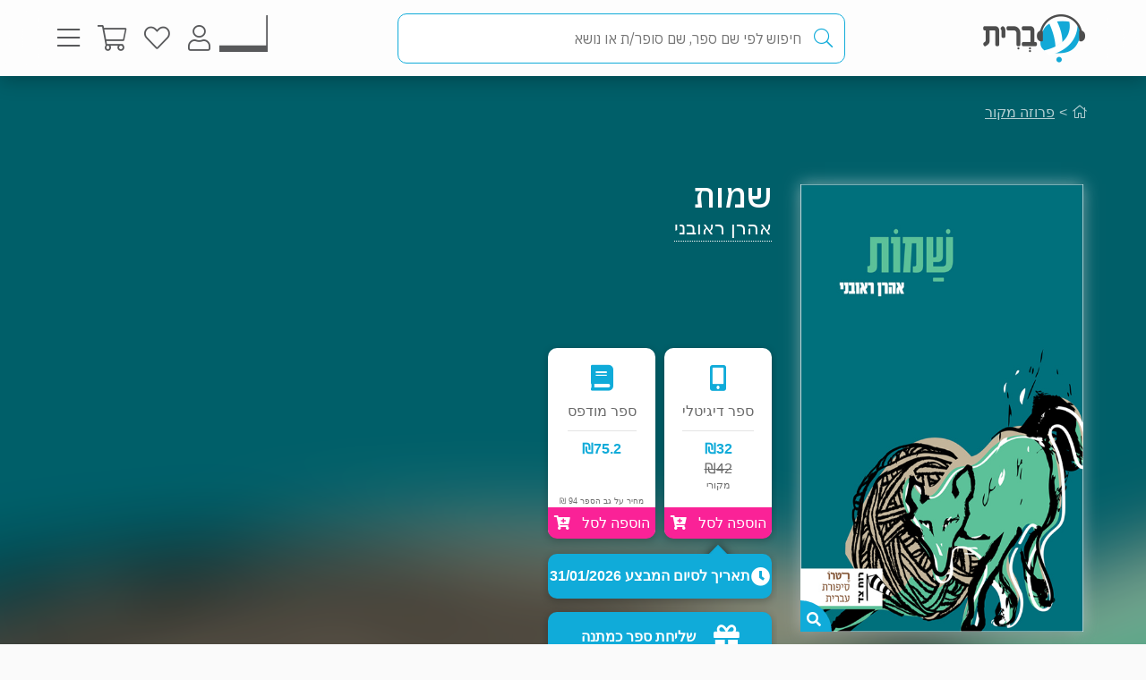

--- FILE ---
content_type: text/html; charset=utf-8
request_url: https://www.e-vrit.co.il/Product/7418
body_size: 62089
content:



<!DOCTYPE html>
<html lang="he">
<head>
    <meta charset="utf-8" />
    <meta name="viewport" content="width=device-width, initial-scale=1.0">
    <title>
       שמות - אהרן ראובני | עברית - חנות ספרים 
    </title>
    
    <meta name="description" content="משפחה ירושלמית ועולה חדש מתימרות מול אימי מלחמת העולם הראשונה, כשהישרדות, אהבה וקורבן נשזרים בדרמה אנושית עזה ויוצאת דופן.                                                                                                                                                                                                                                                                                                                                                                                                                                                                                                                                                                                                                                                                                                                                                                                                                                                                                                              " />


    <link rel="shortcut icon" type="image/x-icon" href="/favicon.ico" />
    <link rel="apple-touch-icon" type="image/x-icon" href="/ipadfavicon.png" />

    <link rel="preconnect" href="https://fonts.googleapis.com">
    <link rel="preconnect" href="https://fonts.gstatic.com" crossorigin>
    <link href="https://fonts.googleapis.com/css2?family=IBM+Plex+Sans+Hebrew:wght@100;200;300;400;500;600;700&display=swap" rel="stylesheet">
    <script src="https://www.google.com/recaptcha/api.js?onload=initLoginCaptcha&render=explicit&hl=iw" defer></script>
    <!-- PWA -->
    <meta name="theme-color" content="#ffffff" />
    <meta name="mobile-web-app-capable" content="yes">
    <meta name="apple-mobile-web-app-status-bar-style" content="black">
    <meta name="apple-mobile-web-app-title" content="חנות" />
    <meta name="application-name" content="חנות" />

    <link rel="manifest" href="/manifest.json" />
    <script src="/Scripts/Libraries/Pwa/install.js" type="text/javascript" async></script>
    <!-- End PWA -->

    <link href="/Style/site?v=t_3YKVd7mfjgWNbGkI2iv3D3m_N5ntgb0iKqcTg1ylo1" rel="stylesheet"/>


    
    <link href="/Style/product?v=yYP6dRtLopEnb8GI77aKCLib6bO3ef2Bus6JGExEzvw1" rel="stylesheet"/>

    
    <link rel="canonical" href="https://www.e-vrit.co.il/Product/7418/שמות" />

    <!-- Facebook Meta Tags -->
    <meta property="og:url" content="https://www.e-vrit.co.il/Product/7418/שמות" />
    <meta property="og:name" content="e-vrit.co.il" />
    <meta property="og:type" content="product">
    <meta property="og:title" content="שמות - אהרן ראובני | עברית - חנות ספרים ">
    <meta property="og:description" content="משפחה ירושלמית ועולה חדש מתימרות מול אימי מלחמת העולם הראשונה, כשהישרדות, אהבה וקורבן נשזרים בדרמה אנושית עזה ויוצאת דופן.                                                                                                                                                                                                                                                                                                                                                                                                                                                                                                                                                                                                                                                                                                                                                                                                                                                                                                              ">
    <meta property="og:image" content="https://www.e-vrit.co.il/Images/Products/covers_2017/shamot_master.jpg">

    <!-- Twitter Meta Tags -->
    <meta name="twitter:card" content="summary_large_image">
    <meta property="twitter:domain" content="e-vrit.co.il">
    <meta property="twitter:url" content="https://www.e-vrit.co.il/Product/7418/שמות">
    <meta name="twitter:title" content="שמות - אהרן ראובני | עברית - חנות ספרים ">
    <meta name="twitter:description" content="משפחה ירושלמית ועולה חדש מתימרות מול אימי מלחמת העולם הראשונה, כשהישרדות, אהבה וקורבן נשזרים בדרמה אנושית עזה ויוצאת דופן.                                                                                                                                                                                                                                                                                                                                                                                                                                                                                                                                                                                                                                                                                                                                                                                                                                                                                                              ">
    <meta name="twitter:image" content="https://www.e-vrit.co.il/Images/Products/covers_2017/shamot_master.jpg">

    <script type="application/ld+json">
    {
    "@context":"https://schema.org",
    "@type":"Book",
    "additionalType":"Product",
    "name":"שמות",
    "description":"משפחה ירושלמית ועולה חדש מתימרות מול אימי מלחמת העולם הראשונה, כשהישרדות, אהבה וקורבן נשזרים בדרמה אנושית עזה ויוצאת דופן.                                                                                                                                                                                                                                                                                                                                                                                                                                                                                                                                                                                                                                                                                                                                                                                                                                                                                                              ",
    "image":"https://www.e-vrit.co.il/Images/Products/covers_2017/shamot_master.jpg",
    "url":"https://www.e-vrit.co.il/Product/7418/שמות",
    "author":"אהרן ראובני",
    "publisher":"כנרת זמורה דביר",
    "genre":"פרוזה מקור",
        
            "numberOfPages":"288",
        
        "offers":
    [{
    "@type": "Offer",
    "price": "32",
    "availability": "https://schema.org/InStock",
    "priceCurrency": "ILS",
    "sku":"7418"
    }]
    }

    </script>
        <script type="application/ld+json">
        [
               {
          "@context": "https://schema.org",
          "@type": "BreadcrumbList",
          "itemListElement": [
            {
              "@type": "ListItem",
              "position": 1,
              "name": "Home",
              "item": "https://www.e-vrit.co.il/"
            },
          {
                   "@type": "ListItem",
                   "position": 2,
                   "name": "פרוזה מקור",
                   "item": "https://www.e-vrit.co.il/10/פרוזה מקור"
           }
          ]}
        
]
        </script>



    <script>
        const NEWSLETTER_TYPE_INDEX = {
            FLASHY: 1,
            KLAVIYO: 2,
            ALL: 3
        };
    </script>

    <script>
    const email = localStorage.getItem('UserEmail');
    const content_ids = ["7418D"]; // Injected from Razor
    const newsletterChoice = 2; // e.g., 1, 2, or 3
    const publisherList = ["כנרת זמורה דביר"];
        const illustratorList = [];
    const narratorList = [];
    const translatorList = [];
    const contentGroupList = ["מלחמת העולם הראשונה"];
    const authorList = ["אהרן ראובני"];
    const categoryList = ["פרוזה מקור"];
        if (email) {
        // Flashy: ViewContent event
        if (newsletterChoice === NEWSLETTER_TYPE_INDEX.FLASHY || newsletterChoice === NEWSLETTER_TYPE_INDEX.ALL) {
            flashy('ViewContent', {
                content_ids: content_ids
            });
        }

        // Klaviyo
        if (newsletterChoice === NEWSLETTER_TYPE_INDEX.KLAVIYO || newsletterChoice === NEWSLETTER_TYPE_INDEX.ALL) {

            function safeIdentify() {
                if (typeof klaviyo !== "undefined" && typeof klaviyo.identify === "function") {
                    klaviyo.identify({ email: email });
                } else {
                    setTimeout(safeIdentify, 100);
                }
            }

            safeIdentify();

            function safeTrackViewedProduct() {
                 if (typeof klaviyo !== "undefined" && typeof klaviyo.identify === "function") {
                     klaviyo.track('Viewed Product', {
                         ProductName: "שמות",
                       ProductID: "7418D",
                         Categories: categoryList,
                            AuthorList: authorList,
                             TranslatorList: translatorList,
                             ContentGroupList: contentGroupList,
                             PublisherList: publisherList,
                             IllustratorList: illustratorList,
                             NarratorList: narratorList,
                         ImageURL: "https://images-evrit.yit.co.il/Images/Products/covers_2017/shamot_master.jpg",
                         URL: "https://www.e-vrit.co.il/Product/7418/שמות",
                        ProductType: 1,
                         IsDigital: true,
                         IsPrinted: true,
                         IsAudio: false,
                        NumOfPrintedPages: "288",
                         PublishMonth: 10,
                         PublishYear: 2017,
                         ProductFormat: "Digital",
                                ShortDescription: "משפחה ירושלמית ועולה חדש מתימרות מול אימי מלחמת העולם הראשונה, כשהישרדות, אהבה וקורבן נשזרים בדרמה אנושית עזה ויוצאת דופן.                                                                                                                                                                                                                                                                                                                                                                                                                                                                                                                                                                                                                                                                                                                                                                                                                                                                                                              ",
                         IsPdf: false,
                         IsLoan: true,
                        });
        } else {
            setTimeout(safeTrackViewedProduct, 100);
        }
    }

    safeTrackViewedProduct();
        }

    }
    </script>



    
<!-- Global settings -->
<script>
    var IsGoogleServicesActive = true;
    var AkamaiUrl = "https://images-evrit.yit.co.il/";
    var MaxProductRecommandations = 100;

        
            var CAPTCHA_SITE_KEY = '6Ldnq5wUAAAAAOfRWXwwIq5rBfPdUKRwAE45p7_c';
        
</script>


<script data-cfasync="false" type="text/javascript">
    var dataLayer = window.dataLayer || [];
</script>
    <!-- Google Tag Manager -->
    <script>
        (function (w, d, s, l, i) {
            w[l] = w[l] || []; w[l].push({
                'gtm.start':
                    new Date().getTime(), event: 'gtm.js'
            }); var f = d.getElementsByTagName(s)[0],
                j = d.createElement(s), dl = l != 'dataLayer' ? '&l=' + l : ''; j.async = true; j.src =
                    'https://www.googletagmanager.com/gtm.js?id=' + i + dl; f.parentNode.insertBefore(j, f);
        })(window, document, 'script', 'dataLayer', 'GTM-TLCVNG');</script>
    <!-- End Google Tag Manager -->
<!-- Json LD -->
<script type="application/ld+json">
    {
    "@context": "https://schema.org",
    "@type": "Organization",
    "url": "https://www.e-vrit.co.il/",
    "logo": "https://www.e-vrit.co.il/Images/Products/Logo/evritdigitalnprint.png",
    "sameAs":[
    "https://www.facebook.com/Evritbooks/",
    "https://www.instagram.com/e_vrit/"
    ]
    }
</script>
<script type="application/ld+json">
    {
    "@context": "https://schema.org",
    "@type": "WebSite",
    "url": "https://www.e-vrit.co.il/",
    "potentialAction": {
    "@type": "SearchAction",
    "target": "https://www.e-vrit.co.il/Search/{search_term_string}",
    "query-input": "required name=search_term_string"
    }
    }
</script>
<!-- End Json LD -->


<script defer type='text/javascript'>
    var appInsights = window.appInsights || function (config) {
        function r(config) { t[config] = function () { var i = arguments; t.queue.push(function () { t[config].apply(t, i) }) } }
        var t = { config: config }, u = document, e = window, o = 'script', s = u.createElement(o), i, f; for (s.src = config.url || '//az416426.vo.msecnd.net/scripts/a/ai.0.js', u.getElementsByTagName(o)[0].parentNode.appendChild(s), t.cookie = u.cookie, t.queue = [], i = ['Event', 'Exception', 'Metric', 'PageView', 'Trace', 'Ajax']; i.length;)r('track' + i.pop()); return r('setAuthenticatedUserContext'), r('clearAuthenticatedUserContext'), config.disableExceptionTracking || (i = 'onerror', r('_' + i), f = e[i], e[i] = function (config, r, u, e, o) { var s = f && f(config, r, u, e, o); return s !== !0 && t['_' + i](config, r, u, e, o), s }), t
    }({
        instrumentationKey: 'a7597ad6-d939-4eee-9cc1-a90731564433'
    });

    window.appInsights = appInsights;
    appInsights.trackPageView();
</script>




</head>
<body id="body">


    <script src="/Script/jquery?v=yI6vWul85TvTl5gMPjhhct2GlUSlGG3jpUUqmz5cY581"></script>

    <script src="/Script/site?v=Vf2nFvlqP7n-NB2VQMi1efGZrnKK9hNRMAyl2Pt0GYo1"></script>

    <script src="/Script/react?v=zTKqj78rr-XFVDKevHGcrHAQGBaN7nMmjHh1736rg6E1"></script>

    <script src="/Script/siteJsx?v=a18ust34LmZq52qGRXbSRHjH6eoHLxe3a1fOlkhQEns1"></script>

    <script src="/Script/Analytics?v=gyDnzE18cpAK1zUQTqpt2pBpYpUk27ASwmDXfWmCT3Y1"></script>


    <script>
        var newsLetterChoiceBody =  2;
    </script>

    <!-- Google Tag Manager (noscript) -->
    <noscript>
        <iframe src="https://www.googletagmanager.com/ns.html?id=GTM-TLCVNG"
                height="0" width="0" style="display:none;visibility:hidden"></iframe>
    </noscript>
    <!-- End Google Tag Manager (noscript) -->


    <input type="hidden" id="InputEvritC" value="" />

<script>
    
    var PersonalPageID = "332";
    var customerCategories = null;
    localStorage.setItem("CustomerCategories", JSON.stringify(customerCategories));
</script>
<div class="navbar navbar-inverse navbar-fixed-top">
    <div class="container">
        <div class="navbar-header navbar-logo">
            <div class="logo">
                <a class="aLogo" href="/" title="עברית - חנות ספרים" rel="nofollow">
                    <img src="/Images/Products/NewBO/FutureLogo/2/logo_Audio22_E_E.png" alt="e-vrit.co.il" />
                </a>
            </div>

        </div>
        <div class="navbar-header navbar-search">
            <div class="search-back-button">
    <button class="btnBack btn-back-search">
        <span class="img-back-search"><i class="fas fa-arrow-right"></i></span>

    </button>
</div>

<div class="inner-search-menu">
    <div class="inner-search-textBox">
        <a class="search-icon-link" href="javascript:void(0)" >
            <i class="fas fa-search"></i>            
        </a>
        <div class="search-input-div">
            <form onsubmit="return false;">
                <input class="txtSearch" label="חיפוש" name="SearchInputVM" placeholder="חיפוש לפי שם ספר, שם סופר/ת או נושא" type="search" value="" />
            </form>

            <div class="loading-div">
    <div class="bounce1"></div>
    <div class="bounce2"></div>
    <div class="bounce3"></div>
</div>
        </div>
    </div>

</div>


        </div>
        <div class="navbar-header navbar-buttons">

            <div class="icon-bar personalPage">
                <a class="a-personalPage menu-rel" href="javascript:void(0)" title="עמוד אישי" name="personalPage" data-target="personalPageMenu" rel="nofollow">
                   <span class="personal-page-img"></span>
                    
                </a>
            </div>

            <div class="icon-bar myAccount">
                <a class="a-myAccount menu-rel" href="javascript:void(0)" title="החשבון שלי" name="myAccount" data-target="myAccountMenu" rel="nofollow">
                    <i class="fas fa-user"></i>
                </a>
            </div>

            <div class="icon-bar search">
                <a class="a-search menu-rel" href="javascript:void(0)" title="חיפוש" name="searchMenu" data-target="searchMenu" rel="nofollow">
                    <i class="fas fa-search"></i>
                </a>
            </div>

            <div class="icon-bar wishlist">
                <a class="a-wishlist menu-rel" href="javascript:void(0)" title="המועדפים שלי" name="wishlist" data-target="wishlistMenu" rel="nofollow">
                    <i class="fas fa-heart"></i>
                </a>
            </div>

            <div class="icon-bar myShoppingCart">

                <div class="hover__cart-overview">
                    <div class="arrow-up-wrraper">
                        <div class="arrow-up"></div>
                    </div>
                    <div class="hover__cart-items cart-items">
                        <div class="hover__cart-items-inner">

                        </div>
                    </div>

                    <div class="hover__cart-redirect">
                        <a class="btn-primary cart-redirect-btn" href="/ShoppingCart"><span class="btn-txt">מעבר לקופה</span></a>
                    </div>
                </div>

                <a class="a-myShoppingCart menu-rel" href="javascript:void(0)" title="סל קניות" name="shoppingCart" rel="nofollow" data-target="myShoppingCart">
                    <i class="fas fa-shopping-cart"></i>
                    <div class="num-of-items-icon"></div>
                </a>

            </div>

            <div class="icon-bar menu">
                <a class="a-menu menu-rel" href="javascript:void(0)" title="תפריט" name="menu" data-target="mainMenu" rel="nofollow">
                    <i class="fas fa-bars"></i>
                </a>
            </div>

        </div>
    </div>


</div>

<div class="menuDetails">
    <div id="mainMenu" class="evritMenu" style="display:none;">


<div class="evritMenu-container">

    <div class="generalMenu">

                <div class="menu-categories categories-mobile">
                    <ul class="menu-container">
                                <li class="li-menu-container">
                                    <a class="hasInner a-menu-container selected" target="_self" href="javascript:void(0)">
                                        <span class="menu-item-text">כל הקטגוריות</span>
                                        <i class="fas fa-chevron-down"></i>
                                    </a>

                                    <ul class=menu-open>
                                                    <li class="li-inner"><a target="_self" href=/Category/10/פרוזה_מקור>פרוזה מקור</a></li>
                                                    <li class="li-inner"><a target="_self" href=/Category/33/פרוזה_תרגום>פרוזה תרגום</a></li>
                                                    <li class="li-inner"><a target="_self" href=/Category/3/מתח_ופעולה>מתח ופעולה</a></li>
                                                    <li class="li-inner"><a target="_self" href=/Category/34/רומן_רומנטי>רומן רומנטי</a></li>
                                                    <li class="li-inner hide-li"><a target="_self" href=/Category/45/רומן_אירוטי>רומן אירוטי</a></li>
                                                    <li class="li-inner hide-li"><a target="_self" href=/Category/4/עיון>עיון</a></li>
                                                    <li class="li-inner hide-li"><a target="_self" href=/Category/11/מד_ב_ופנטזיה>מד&quot;ב ופנטזיה</a></li>
                                                    <li class="li-inner hide-li"><a target="_self" href=/Category/54/פעוטות_וילדי_גן>פעוטות וילדי גן</a></li>
                                                    <li class="li-inner hide-li"><a target="_self" href=/Category/52/ראשית_קריאה_ונוער_צעיר>ראשית קריאה ונוער צעיר</a></li>
                                                    <li class="li-inner hide-li"><a target="_self" href=/Category/53/נוער_בוגר>נוער בוגר</a></li>
                                                    <li class="li-inner hide-li"><a target="_self" href=/Category/40/שואה>שואה</a></li>
                                                    <li class="li-inner hide-li"><a target="_self" href=/Category/16/יהדות>יהדות</a></li>
                                                    <li class="li-inner hide-li"><a target="_self" href=/Category/36/מדריכים_ועצות>מדריכים ועצות</a></li>
                                                    <li class="li-inner hide-li"><a target="_self" href=/Category/37/עסקים_וניהול>עסקים וניהול</a></li>
                                                    <li class="li-inner hide-li"><a target="_self" href=/Category/42/היסטוריה_ופוליטיקה>היסטוריה ופוליטיקה</a></li>
                                                    <li class="li-inner hide-li"><a target="_self" href=/Category/39/ביוגרפיה>ביוגרפיה</a></li>
                                                    <li class="li-inner hide-li"><a target="_self" href=/Category/38/בריאות>בריאות</a></li>
                                                    <li class="li-inner hide-li"><a target="_self" href=/Category/43/פסיכולוגיה>פסיכולוגיה</a></li>
                                                    <li class="li-inner hide-li"><a target="_self" href=/Category/41/הורות_וזוגיות>הורות וזוגיות</a></li>
                                                    <li class="li-inner hide-li"><a target="_self" href=/Category/44/הגות_ופילוסופיה>הגות ופילוסופיה</a></li>
                                                    <li class="li-inner hide-li"><a target="_self" href=/Category/2/רוחניות>רוחניות</a></li>
                                                    <li class="li-inner hide-li"><a target="_self" href=/Category/49/טיולים_ופנאי>טיולים ופנאי</a></li>
                                                    <li class="li-inner hide-li"><a target="_self" href=/Category/47/בישול>בישול</a></li>
                                                    <li class="li-inner hide-li"><a target="_self" href=/Category/32/שירה>שירה</a></li>
                                                    <li class="li-inner hide-li"><a target="_self" href=/Category/57/מדע_ורפואה>מדע ורפואה</a></li>
                                                    <li class="li-inner hide-li"><a target="_self" href=/Category/59/מארזי_ספרים>מארזי ספרים</a></li>
                                                    <li class="li-inner hide-li"><a target="_self" href=/Category/60/קצרים>קצרים</a></li>
                                                    <li class="li-inner hide-li"><a target="_self" href=/Category/63/ביטבוקס_BitBooks>ביטבוקס BitBooks</a></li>
                                                <li class="read-more-btn" read-more="true">
                                                    <a href="javascript:void(0)" style="font-weight:bold;">לרשימה המלאה...</a>
                                                </li>
                                    </ul>

                                </li>
                                <li class="li-menu-container">
                                    <a class="hasInner a-menu-container selected" target="_self" href="javascript:void(0)">
                                        <span class="menu-item-text">הספר הבא שלך מחכה לך</span>
                                        <i class="fas fa-chevron-down"></i>
                                    </a>

                                    <ul class=menu-open>
                                                    <li class="li-inner"><a target="_self" href=https://discover.e-vrit.co.il/>כל הדרכים למציאת ספר</a></li>
                                                    <li class="li-inner"><a target="_self" href=https://www.e-vrit.co.il/Content/314/מגזין_עברית_>מגזין עברית</a></li>
                                                    <li class="li-inner"><a target="_self" href=https://www.e-vrit.co.il/Content/300/%D7%94%D7%94%D7%9E%D7%9C%D7%A6%D7%94_%D7%94%D7%99%D7%95%D7%9E%D7%99%D7%AA>ההמלצה היומית</a></li>
                                                    <li class="li-inner"><a target="_self" href=https://www.e-vrit.co.il/EditorBookReviewList/%D7%91%D7%99%D7%A7%D7%95%D7%A8%D7%AA_%D7%94%D7%A2%D7%95%D7%A8%D7%9A>ביקורת העורך</a></li>
                                                    <li class="li-inner hide-li"><a target="_self" href=https://www.e-vrit.co.il/AuthorInterviewList/%D7%A8%D7%90%D7%A9_%D7%91%D7%A8%D7%90%D7%A9>ראש בראש</a></li>
                                                    <li class="li-inner hide-li"><a target="_self" href=https://www.e-vrit.co.il/Content/283/%D7%91%D7%97%D7%99%D7%A8%D7%95%D7%AA_%D7%94%D7%9E%D7%91%D7%A7%D7%A8%D7%99%D7%9D>אנשי תרבות ממליצים</a></li>
                                                    <li class="li-inner hide-li"><a target="_self" href=https://www.e-vrit.co.il/Content/318/%D7%9B%D7%9F_%D7%9C%D7%A6%D7%99%D7%98%D7%95%D7%98>ציטוטים להשראה יומית</a></li>
                                                    <li class="li-inner hide-li"><a target="_self" href=https://www.e-vrit.co.il/Group/2572/%D7%A8%D7%91%D7%99_%D7%94%D7%9E%D7%9B%D7%A8_%D7%A9%D7%9C_%D7%94%D7%A9%D7%91%D7%95%D7%A2>רבי המכר של השבוע</a></li>
                                                    <li class="li-inner hide-li"><a target="_self" href=https://www.e-vrit.co.il/Content/346/%D7%99%D7%94%D7%99_%D7%96%D7%9B%D7%A8%D7%95_%D7%9B%D7%A8%D7%95%D7%9A>יהי זכרו כרוך</a></li>
                                                    <li class="li-inner hide-li"><a target="_self" href=https://www.e-vrit.co.il/Content/322/%D7%94%D7%9E%D7%9C%D7%A6%D7%95%D7%AA_%D7%AA%D7%95%D7%9C%D7%A2%D7%99_%D7%94%D7%A1%D7%A4%D7%A8%D7%99%D7%9D>המלצות תולעי הספרים</a></li>
                                                    <li class="li-inner hide-li"><a target="_self" href=https://www.e-vrit.co.il/Group/4993/%D7%9E%D7%94_%D7%A9%D7%A7%D7%95%D7%A8%D7%90_%D7%A2%D7%9B%D7%A9%D7%99%D7%95>מה שקורא עכשיו</a></li>
                                                    <li class="li-inner hide-li"><a target="_blank" href=https://www.e-vrit.co.il/bookteller>&#128302; מגדת הספרים</a></li>
                                                <li class="read-more-btn" read-more="true">
                                                    <a href="javascript:void(0)" style="font-weight:bold;">לרשימה המלאה...</a>
                                                </li>
                                    </ul>

                                </li>
                                <li class="li-menu-container">
                                    <a class="hasInner a-menu-container selected" target="_self" href="javascript:void(0)">
                                        <span class="menu-item-text">מבצעים</span>
                                        <i class="fas fa-chevron-down"></i>
                                    </a>

                                    <ul class=menu-open>
                                                    <li class="li-inner"><a target="_self" href=/Group/110/_ספרים_בחינם>&#129395; ספרים בחינם</a></li>
                                                    <li class="li-inner"><a target="_self" href=/Group/9229/המועמדים_לפרס_ספיר_2025>המועמדים לפרס ספיר 2025</a></li>
                                                    <li class="li-inner"><a target="_self" href=/Group/9242/ספרים_שיחממו_לכם_את_החורף>ספרים שיחממו לכם את החורף</a></li>
                                                    <li class="li-inner"><a target="_self" href=/Group/9264/ינואר_2026_ספרי_עיון_קוליים_לפתוח_איתם_את_הראש>ינואר 2026- ספרי עיון קוליים לפתוח איתם את הראש</a></li>
                                                    <li class="li-inner hide-li"><a target="_self" href=/Group/9327/מבצע_ינואר_2026>מבצע ינואר 2026</a></li>
                                                    <li class="li-inner hide-li"><a target="_self" href=/Group/9355/יום_הולדת_לאדגר_אלן_פו_מותחנים_אימה_ובילוש>יום הולדת לאדגר אלן פו- מותחנים, אימה ובילוש</a></li>
                                                <li class="read-more-btn" read-more="true">
                                                    <a href="javascript:void(0)" style="font-weight:bold;">לרשימה המלאה...</a>
                                                </li>
                                    </ul>

                                </li>
                                    <li class="li-menu-container">
                                        <a class="a-menu-container" target="_self" href="/Group/286/ספרייה_ציבורית_דיגיטלית">ספרייה ציבורית דיגיטלית</a>
                                    </li>
                                    <li class="li-menu-container">
                                        <a class="a-menu-container" target="_self" href="/Ticket">&#127915; כרטיסיות ספרים</a>
                                    </li>
                                    <li class="li-menu-container">
                                        <a class="a-menu-container" target="_self" href="/GiftCard">&#127873; שליחת שובר מתנה</a>
                                    </li>
                                    <li class="li-menu-container">
                                        <a class="a-menu-container" target="_self" href="https://discover.e-vrit.co.il/events">&#128172; אירועים</a>
                                    </li>
                                <li class="li-menu-container">
                                    <a class="hasInner a-menu-container " target="_self" href="javascript:void(0)">
                                        <span class="menu-item-text">מידע נוסף</span>
                                        <i class="fas fa-chevron-down"></i>
                                    </a>

                                    <ul class=>
                                                    <li class="li-inner"><a target="_self" href=/content/270/מדיניות_משלוחים>מידע על משלוחים</a></li>
                                                    <li class="li-inner"><a target="_self" href=https://www.e-vrit.co.il/OrderTracking>מעקב אחר משלוח</a></li>
                                                    <li class="li-inner"><a target="_blank" href=https://www.e-vrit.co.il/Content/1/תקנון_ותנאי_שימוש>תקנון ותנאי שימוש</a></li>
                                                    <li class="li-inner"><a target="_self" href=/Content/345/מן_העיתונות>מן העיתונות</a></li>
                                                    <li class="li-inner"><a target="_self" href=https://www.e-vrit.co.il/Content/290/עברית_לעסקים>&#128188; עברית לעסקים</a></li>
                                                    <li class="li-inner"><a target="_self" href=/Content/254/הוצאות_הספרים>הוצאות הספרים</a></li>
                                                    <li class="li-inner"><a target="_self" href=https://www.e-vrit.co.il/Content/335/%D7%A4%D7%99%D7%A6_%D7%A8%D7%99%D7%9D_%D7%97%D7%93%D7%A9%D7%99%D7%9D_%D7%9C%D7%9B%D7%91%D7%95%D7%93_%D7%97%D7%95%D7%93%D7%A9_%D7%94%D7%A1%D7%A4%D7%A8_%D7%94%D7%A2%D7%91%D7%A8%D7%99>&#129417; פיצ&#39;רים חדשים בעברית</a></li>
                                    </ul>

                                </li>
                                <li class="li-menu-container">
                                    <a class="hasInner a-menu-container selected" target="_self" href="javascript:void(0)">
                                        <span class="menu-item-text">הנמכרים ביותר</span>
                                        <i class="fas fa-chevron-down"></i>
                                    </a>

                                    <ul class=menu-open>
                                                    <li class="li-inner top-sold-li">
                                                        <a class="top-sold-item" href=/Product/38482/להבות_תואמות_5_מלכודת_האש_חלק_א_><img class="top-sold-img" src="https://images-evrit.yit.co.il/Images/Products/NewBO/Products/38482/Image_fire_Master_1.jpg" /></a>
                                                        <div class="top-sold-div">
                                                            <span class="top-sold-name">להבות תואמות 5 - מלכודת האש - חלק א&#39;</span>
                                                            <span class="top-sold-authorName">שובל מימון</span>
                                                        </div>
                                                    </li>
                                                    <li class="li-inner top-sold-li">
                                                        <a class="top-sold-item" href=/Product/38483/להבות_תואמות_6_מלכודת_האש_חלק_ב_><img class="top-sold-img" src="https://images-evrit.yit.co.il/Images/Products/NewBO/Products/38483/Image_fire_Master.jpg" /></a>
                                                        <div class="top-sold-div">
                                                            <span class="top-sold-name">להבות תואמות 6 - מלכודת האש - חלק ב&#39;</span>
                                                            <span class="top-sold-authorName">שובל מימון</span>
                                                        </div>
                                                    </li>
                                                    <li class="li-inner top-sold-li">
                                                        <a class="top-sold-item" href=/Product/38436/היפהפיות_של_בוסטון_2_הנבל><img class="top-sold-img" src="https://images-evrit.yit.co.il/Images/Products/NewBO/Products/38436/Image_Villain_Master.jpg" /></a>
                                                        <div class="top-sold-div">
                                                            <span class="top-sold-name">היפהפיות של בוסטון 2 - הנבל</span>
                                                            <span class="top-sold-authorName">ל׳ ג׳יי שן (ליהי שן)</span>
                                                        </div>
                                                    </li>
                                                    <li class="li-inner top-sold-li">
                                                        <a class="top-sold-item" href=/Product/38435/היפהפיות_של_בוסטון_1_הצייד><img class="top-sold-img" src="https://images-evrit.yit.co.il/Images/Products/NewBO/Products/38435/Image_hunter_Master.jpg" /></a>
                                                        <div class="top-sold-div">
                                                            <span class="top-sold-name">היפהפיות של בוסטון 1 - הצייד</span>
                                                            <span class="top-sold-authorName">ל׳ ג׳יי שן (ליהי שן)</span>
                                                        </div>
                                                    </li>
                                                    <li class="li-inner top-sold-li">
                                                        <a class="top-sold-item" href=/Product/34535/עוזרת_הבית_1_עוזרת_הבית><img class="top-sold-img" src="https://images-evrit.yit.co.il/Images/Products/NewBO/Products/34535/Image_bait__Master.jpg" /></a>
                                                        <div class="top-sold-div">
                                                            <span class="top-sold-name">עוזרת הבית 1 - עוזרת הבית</span>
                                                            <span class="top-sold-authorName">פרידה מקפדן</span>
                                                        </div>
                                                    </li>
                                    </ul>

                                </li>

                    </ul>
                </div>
                <div class="menu-categories categories-dasktop">
                    <div class="productList-categories">
                        <div class="productList-label">
                            <h3>כל הקטגוריות</h3>
                        </div>
                        <div class="productList-list">
                                        <ul>
                                                    <li><a href="/Category/10/פרוזה_מקור">פרוזה מקור</a></li>
                                                    <li><a href="/Category/33/פרוזה_תרגום">פרוזה תרגום</a></li>
                                                    <li><a href="/Category/3/מתח_ופעולה">מתח ופעולה</a></li>
                                                    <li><a href="/Category/34/רומן_רומנטי">רומן רומנטי</a></li>
                                                    <li><a href="/Category/45/רומן_אירוטי">רומן אירוטי</a></li>
                                                    <li><a href="/Category/4/עיון">עיון</a></li>
                                                    <li><a href="/Category/11/מד_ב_ופנטזיה">מד&quot;ב ופנטזיה</a></li>
                                                    <li><a href="/Category/54/פעוטות_וילדי_גן">פעוטות וילדי גן</a></li>
                                                    <li><a href="/Category/52/ראשית_קריאה_ונוער_צעיר">ראשית קריאה ונוער צעיר</a></li>
                                                    <li><a href="/Category/53/נוער_בוגר">נוער בוגר</a></li>
                                                    <li><a href="/Category/40/שואה">שואה</a></li>
                                                    <li><a href="/Category/16/יהדות">יהדות</a></li>
                                                    <li><a href="/Category/36/מדריכים_ועצות">מדריכים ועצות</a></li>
                                                    <li><a href="/Category/37/עסקים_וניהול">עסקים וניהול</a></li>
                                                    <li><a href="/Category/42/היסטוריה_ופוליטיקה">היסטוריה ופוליטיקה</a></li>
                                                    <li><a href="/Category/39/ביוגרפיה">ביוגרפיה</a></li>
                                                    <li><a href="/Category/38/בריאות">בריאות</a></li>
                                                    <li><a href="/Category/43/פסיכולוגיה">פסיכולוגיה</a></li>
                                                    <li><a href="/Category/41/הורות_וזוגיות">הורות וזוגיות</a></li>
                                                    <li><a href="/Category/44/הגות_ופילוסופיה">הגות ופילוסופיה</a></li>
                                                    <li><a href="/Category/2/רוחניות">רוחניות</a></li>
                                                    <li><a href="/Category/49/טיולים_ופנאי">טיולים ופנאי</a></li>
                                                    <li><a href="/Category/47/בישול">בישול</a></li>
                                                    <li><a href="/Category/32/שירה">שירה</a></li>
                                                    <li><a href="/Category/57/מדע_ורפואה">מדע ורפואה</a></li>
                                                    <li><a href="/Category/59/מארזי_ספרים">מארזי ספרים</a></li>
                                                    <li><a href="/Category/60/קצרים">קצרים</a></li>
                                                    <li><a href="/Category/63/ביטבוקס_BitBooks">ביטבוקס BitBooks</a></li>
                                        </ul>
                        </div>
                    </div>

                    <div class="productList-other">
                        <div class="noChildrenData menu-list tab-content__single-tab">
                            <div class="productList-other-label">
                                <h3>עברית</h3>
                            </div>
                            <div class="read-more__parent">
                                <div class="productList-other-list single-tab__txt">
                                    <ul>
                                                    <li>
                                                        <a target="_self" href="/Group/286/ספרייה_ציבורית_דיגיטלית">ספרייה ציבורית דיגיטלית</a>
                                                    </li>
                                                    <li>
                                                        <a target="_self" href="/Ticket">&#127915; כרטיסיות ספרים</a>
                                                    </li>
                                                    <li>
                                                        <a target="_self" href="/GiftCard">&#127873; שליחת שובר מתנה</a>
                                                    </li>
                                                    <li>
                                                        <a target="_self" href="https://discover.e-vrit.co.il/events">&#128172; אירועים</a>
                                                    </li>
                                    </ul>
                                </div>
                            </div>
                            <div class="read-more__btn">
                                <a href="javascript:void(0)">להציג הכל...</a>
                            </div>
                        </div>

                                    <div class="menu-list parent-other-menu-list tab-content__single-tab ">
                                        <div class="productList-other-label">
                                            <h3>הספר הבא שלך מחכה לך</h3>
                                        </div>
                                        <div class="read-more__parent">
                                            <div class="productList-other-list single-tab__txt">
                                                <ul>
                                                        <li class="subMenuType_NormalLink"><a target="_self" href="https://discover.e-vrit.co.il/">כל הדרכים למציאת ספר</a></li>
                                                        <li class="subMenuType_NormalLink"><a target="_self" href="https://www.e-vrit.co.il/Content/314/מגזין_עברית_">מגזין עברית</a></li>
                                                        <li class="subMenuType_NormalLink"><a target="_self" href="https://www.e-vrit.co.il/Content/300/%D7%94%D7%94%D7%9E%D7%9C%D7%A6%D7%94_%D7%94%D7%99%D7%95%D7%9E%D7%99%D7%AA">ההמלצה היומית</a></li>
                                                        <li class="subMenuType_NormalLink"><a target="_self" href="https://www.e-vrit.co.il/EditorBookReviewList/%D7%91%D7%99%D7%A7%D7%95%D7%A8%D7%AA_%D7%94%D7%A2%D7%95%D7%A8%D7%9A">ביקורת העורך</a></li>
                                                        <li class="subMenuType_NormalLink"><a target="_self" href="https://www.e-vrit.co.il/AuthorInterviewList/%D7%A8%D7%90%D7%A9_%D7%91%D7%A8%D7%90%D7%A9">ראש בראש</a></li>
                                                        <li class="subMenuType_NormalLink"><a target="_self" href="https://www.e-vrit.co.il/Content/283/%D7%91%D7%97%D7%99%D7%A8%D7%95%D7%AA_%D7%94%D7%9E%D7%91%D7%A7%D7%A8%D7%99%D7%9D">אנשי תרבות ממליצים</a></li>
                                                        <li class="subMenuType_NormalLink"><a target="_self" href="https://www.e-vrit.co.il/Content/318/%D7%9B%D7%9F_%D7%9C%D7%A6%D7%99%D7%98%D7%95%D7%98">ציטוטים להשראה יומית</a></li>
                                                        <li class="subMenuType_NormalLink"><a target="_self" href="https://www.e-vrit.co.il/Group/2572/%D7%A8%D7%91%D7%99_%D7%94%D7%9E%D7%9B%D7%A8_%D7%A9%D7%9C_%D7%94%D7%A9%D7%91%D7%95%D7%A2">רבי המכר של השבוע</a></li>
                                                        <li class="subMenuType_NormalLink"><a target="_self" href="https://www.e-vrit.co.il/Content/346/%D7%99%D7%94%D7%99_%D7%96%D7%9B%D7%A8%D7%95_%D7%9B%D7%A8%D7%95%D7%9A">יהי זכרו כרוך</a></li>
                                                        <li class="subMenuType_NormalLink"><a target="_self" href="https://www.e-vrit.co.il/Content/322/%D7%94%D7%9E%D7%9C%D7%A6%D7%95%D7%AA_%D7%AA%D7%95%D7%9C%D7%A2%D7%99_%D7%94%D7%A1%D7%A4%D7%A8%D7%99%D7%9D">המלצות תולעי הספרים</a></li>
                                                        <li class="subMenuType_NormalLink"><a target="_self" href="https://www.e-vrit.co.il/Group/4993/%D7%9E%D7%94_%D7%A9%D7%A7%D7%95%D7%A8%D7%90_%D7%A2%D7%9B%D7%A9%D7%99%D7%95">מה שקורא עכשיו</a></li>
                                                        <li class="subMenuType_NormalLink"><a target="_blank" href="https://www.e-vrit.co.il/bookteller">&#128302; מגדת הספרים</a></li>
                                                </ul>
                                            </div>
                                        </div>
                                        <div class="read-more__btn">
                                            <a href="javascript:void(0)">להציג הכל...</a>
                                        </div>
                                    </div>
                                    <div class="menu-list parent-other-menu-list tab-content__single-tab ">
                                        <div class="productList-other-label">
                                            <h3>מבצעים</h3>
                                        </div>
                                        <div class="read-more__parent">
                                            <div class="productList-other-list single-tab__txt">
                                                <ul>
                                                        <li class="subMenuType_Sales"><a target="_self" href="/Group/110/_ספרים_בחינם">&#129395; ספרים בחינם</a></li>
                                                        <li class="subMenuType_Sales"><a target="_self" href="/Group/9229/המועמדים_לפרס_ספיר_2025">המועמדים לפרס ספיר 2025</a></li>
                                                        <li class="subMenuType_Sales"><a target="_self" href="/Group/9242/ספרים_שיחממו_לכם_את_החורף">ספרים שיחממו לכם את החורף</a></li>
                                                        <li class="subMenuType_Sales"><a target="_self" href="/Group/9264/ינואר_2026_ספרי_עיון_קוליים_לפתוח_איתם_את_הראש">ינואר 2026- ספרי עיון קוליים לפתוח איתם את הראש</a></li>
                                                        <li class="subMenuType_Sales"><a target="_self" href="/Group/9327/מבצע_ינואר_2026">מבצע ינואר 2026</a></li>
                                                        <li class="subMenuType_Sales"><a target="_self" href="/Group/9355/יום_הולדת_לאדגר_אלן_פו_מותחנים_אימה_ובילוש">יום הולדת לאדגר אלן פו- מותחנים, אימה ובילוש</a></li>
                                                </ul>
                                            </div>
                                        </div>
                                        <div class="read-more__btn">
                                            <a href="javascript:void(0)">להציג הכל...</a>
                                        </div>
                                    </div>
                                    <div class="menu-list parent-other-menu-list tab-content__single-tab ">
                                        <div class="productList-other-label">
                                            <h3>מידע נוסף</h3>
                                        </div>
                                        <div class="read-more__parent">
                                            <div class="productList-other-list single-tab__txt">
                                                <ul>
                                                        <li class="subMenuType_NormalLink"><a target="_self" href="/content/270/מדיניות_משלוחים">מידע על משלוחים</a></li>
                                                        <li class="subMenuType_NormalLink"><a target="_self" href="https://www.e-vrit.co.il/OrderTracking">מעקב אחר משלוח</a></li>
                                                        <li class="subMenuType_NormalLink"><a target="_blank" href="https://www.e-vrit.co.il/Content/1/תקנון_ותנאי_שימוש">תקנון ותנאי שימוש</a></li>
                                                        <li class="subMenuType_NormalLink"><a target="_self" href="/Content/345/מן_העיתונות">מן העיתונות</a></li>
                                                        <li class="subMenuType_NormalLink"><a target="_self" href="https://www.e-vrit.co.il/Content/290/עברית_לעסקים">&#128188; עברית לעסקים</a></li>
                                                        <li class="subMenuType_NormalLink"><a target="_self" href="/Content/254/הוצאות_הספרים">הוצאות הספרים</a></li>
                                                        <li class="subMenuType_NormalLink"><a target="_self" href="https://www.e-vrit.co.il/Content/335/%D7%A4%D7%99%D7%A6_%D7%A8%D7%99%D7%9D_%D7%97%D7%93%D7%A9%D7%99%D7%9D_%D7%9C%D7%9B%D7%91%D7%95%D7%93_%D7%97%D7%95%D7%93%D7%A9_%D7%94%D7%A1%D7%A4%D7%A8_%D7%94%D7%A2%D7%91%D7%A8%D7%99">&#129417; פיצ&#39;רים חדשים בעברית</a></li>
                                                </ul>
                                            </div>
                                        </div>
                                        <div class="read-more__btn">
                                            <a href="javascript:void(0)">להציג הכל...</a>
                                        </div>
                                    </div>

                    </div>
                        <div class="most-sold">
                                <div class="mostSoldProducts">
        <div id="react_0HNIMVQ354PD2"><div data-reactroot=""><div class=""><div class="separate-evrit-div"><div class="titleMostSold "><div class="title-ms font-title"><h3>הנמכרים ביותר</h3></div></div><div class="mostSoldList"><div class="topSoldItemContainer"><div class="product-item-img"><a title="להבות תואמות 5 - מלכודת האש - חלק א&#x27;" href="/Product/38482/להבות_תואמות_5_מלכודת_האש_חלק_א_"> <img src="https://images-evrit.yit.co.il/Images/Products/NewBO/Products/38482/Image_fire_Master_1.jpg" alt="להבות תואמות 5 - מלכודת האש - חלק א&#x27;"/></a></div><div class="product-item-name">להבות תואמות 5 - מלכודת האש - חלק א&#x27;</div><div class="product-item-authors">שובל מימון</div></div><div class="topSoldItemContainer"><div class="product-item-img"><a title="להבות תואמות 6 - מלכודת האש - חלק ב&#x27;" href="/Product/38483/להבות_תואמות_6_מלכודת_האש_חלק_ב_"> <img src="https://images-evrit.yit.co.il/Images/Products/NewBO/Products/38483/Image_fire_Master.jpg" alt="להבות תואמות 6 - מלכודת האש - חלק ב&#x27;"/></a></div><div class="product-item-name">להבות תואמות 6 - מלכודת האש - חלק ב&#x27;</div><div class="product-item-authors">שובל מימון</div></div><div class="topSoldItemContainer"><div class="product-item-img"><a title="היפהפיות של בוסטון 2 - הנבל" href="/Product/38436/היפהפיות_של_בוסטון_2_הנבל"> <img src="https://images-evrit.yit.co.il/Images/Products/NewBO/Products/38436/Image_Villain_Master.jpg" alt="היפהפיות של בוסטון 2 - הנבל"/></a></div><div class="product-item-name">היפהפיות של בוסטון 2 - הנבל</div><div class="product-item-authors">ל׳ ג׳יי שן (ליהי שן)</div></div><div class="topSoldItemContainer"><div class="product-item-img"><a title="היפהפיות של בוסטון 1 - הצייד" href="/Product/38435/היפהפיות_של_בוסטון_1_הצייד"> <img src="https://images-evrit.yit.co.il/Images/Products/NewBO/Products/38435/Image_hunter_Master.jpg" alt="היפהפיות של בוסטון 1 - הצייד"/></a></div><div class="product-item-name">היפהפיות של בוסטון 1 - הצייד</div><div class="product-item-authors">ל׳ ג׳יי שן (ליהי שן)</div></div><div class="topSoldItemContainer"><div class="product-item-img"><a title="עוזרת הבית 1 - עוזרת הבית" href="/Product/34535/עוזרת_הבית_1_עוזרת_הבית"> <img src="https://images-evrit.yit.co.il/Images/Products/NewBO/Products/34535/Image_bait__Master.jpg" alt="עוזרת הבית 1 - עוזרת הבית"/></a></div><div class="product-item-name">עוזרת הבית 1 - עוזרת הבית</div><div class="product-item-authors">פרידה מקפדן</div></div></div></div></div></div></div>
    </div>
                        </div>

                </div>
                <div class="menu-evritContact">
                    <div class="menu-container">
                            <a href="/Content/192/אודות">
                                <ul>
                                    <li>
                                        <span class="side-menu-icon about"></span>
                                    </li>
                                    <li>אודות</li>
                                </ul>
                            </a>
                            <a href="https://discover.e-vrit.co.il/yezira-evrit">
                                <ul>
                                    <li>
                                        <span class="side-menu-icon publisher"></span>
                                    </li>
                                    <li>הוצאה לאור</li>
                                </ul>
                            </a>
                            <a href="/Content/330/ספרות_עצמאית_חדש">
                                <ul>
                                    <li>
                                        <span class="side-menu-icon publish"></span>
                                    </li>
                                    <li>הספר שלך בחנות</li>
                                </ul>
                            </a>
                            <a href="/ContactUs/צרו_קשר">
                                <ul>
                                    <li>
                                        <span class="side-menu-icon contact"></span>
                                    </li>
                                    <li>צרו קשר</li>
                                </ul>
                            </a>
                            <a href="https://help.e-vrit.co.il">
                                <ul>
                                    <li>
                                        <span class="side-menu-icon help"></span>
                                    </li>
                                    <li>עזרה</li>
                                </ul>
                            </a>

                        <span class="toggle-theme">
    <label class="theme-switch">
        <input type="checkbox" />
        <span class="theme-slider round"></span>
    </label>
    <span class="theme-mode-txt"></span>
</span>


                    </div>
                </div>

    </div>
</div>








    </div>
    <div id="myAccountMenu" class="myMenu" style="display:none;">
        

<ul class="menu-container">
    <li>

        <div class="userMenu myAccountMenu userDeatails">
            <div class="accountIcon myAccount">
                <i class="fas fa-smile"></i>
            </div>
            <div class="header-user-email"></div>

        </div>

    </li>
    <li>
        <a href="/CustomerDetails" title="עדכון פרטים" , rel="nofollow">
            <div class="userMenu myAccountMenu">
                <div class="accountIcon myAccount">
                    <i class="fas fa-user"></i>
                </div>
                <div class="accountText"><span>עדכון פרטים</span></div>
                <div class="accountArrow">
                    <i class="fas fa-chevron-left"></i>
                </div>
            </div>
        </a>
    </li>
    <li>
        <a href="/Wishlist" title="המועדפים שלי" , rel="nofollow">
            <div class="userMenu menu-myFavorites">
                <div class="accountIcon myFavorites">
                    <i class="fas fa-heart"></i>
                </div>
                <div class="accountText"><span>המועדפים שלי</span></div>
                <div class="accountArrow">
                    <i class="fas fa-chevron-left"></i>
                </div>
            </div>
        </a>
    </li>
    <li>
        <a href="/CustomerProducts" title="הספרים שלי" , rel="nofollow">
            <div class="userMenu menu-myBooks">
                <div class="accountIcon myBooks">
                    <i class="fas fa-book-reader"></i>
                </div>
                <div class="accountText"><span>הספרים שלי</span></div>
                <div class="accountArrow">
                    <i class="fas fa-chevron-left"></i>
                </div>
            </div>
        </a>
    </li>
    <li>
        <a href="/CustomerFollows" title="הסופרים והסופרות שלי" , rel="nofollow">
            <div class="userMenu menu-myFollows">
                <div class="accountIcon myFollows">
                    <i class="fa-solid fa-typewriter"></i>
                </div>
                <div class="accountText"><span>הסופרים והסופרות שלי</span></div>
                <div class="accountArrow">
                    <i class="fas fa-chevron-left"></i>
                </div>
            </div>
        </a>
    </li>
    
    <li>
        <a href="/CustomerOrders" title="היסטוריית הזמנות" , rel="nofollow">
            <div class="userMenu menu-myOrders">
                <div class="accountIcon myOrders">
                    <i class="fas fa-clipboard-list"></i>
                </div>
                <div class="accountText"><span>היסטוריית הזמנות</span></div>
                <div class="accountArrow">
                    <i class="fas fa-chevron-left"></i>
                </div>
            </div>
        </a>
    </li>
    <li>
        <a href="/CustomerClubMember" title="מועדון לקוחות" , rel="nofollow">
            <div class="userMenu menu-clubMember">
                <div class="accountIcon clubMember">
                    <i class="fas fa-gem"></i>
                </div>
                <div class="accountText"><span>מועדון לקוחות</span></div>
                <div class="accountArrow">
                    <i class="fas fa-chevron-left"></i>
                </div>
            </div>
        </a>
    </li>
    <li>
        <a href="/CustomerDevices" title="מכשירים" , rel="nofollow">
            <div class="userMenu menu-myDevices">
                <div class="accountIcon myDevices">
                    <i class="fas fa-tablet-alt"></i>
                </div>
                <div class="accountText"><span>מכשירים</span></div>
                <div class="accountArrow">
                    <i class="fas fa-chevron-left"></i>
                </div>
            </div>
        </a>
    </li>
    <li>
        <a href="/CustomerBenefits" title="קופונים" , rel="nofollow">
            <div class="userMenu menu-myBenefits">
                <div class="accountIcon myBenefits">
                    <i class="fas fa-ticket-alt"></i>
                </div>
                <div class="accountText"><span>כרטיסיות וקופונים</span></div>
                <div class="accountArrow">
                    <i class="fas fa-chevron-left"></i>
                </div>
            </div>
        </a>
    </li>

    <li>
        <a id="logout" href="javascript:void(0)" title="התנתקות" , rel="nofollow">
            <div class="userMenu menu-logout">
                <div class="accountIcon logout">
                    <i class="fas fa-door-open"></i>
                </div>
                <div class="accountText"><span>התנתקות</span></div>
                <div class="accountArrow">
                    <i class="fas fa-chevron-left"></i>
                </div>
            </div>
        </a>
    </li>
</ul>
    </div>

    <div id="searchMenu" class="searchMenu" style="display:none;">
        <div class="search-back-button">
    <button class="btnBack btn-back-search">
        <span class="img-back-search"><i class="fas fa-arrow-right"></i></span>

    </button>
</div>

<div class="inner-search-menu">
    <div class="inner-search-textBox">
        <a class="search-icon-link" href="javascript:void(0)" >
            <i class="fas fa-search"></i>            
        </a>
        <div class="search-input-div">
            <form onsubmit="return false;">
                <input class="txtSearch" label="חיפוש" name="SearchInputVM" placeholder="חיפוש לפי שם ספר, שם סופר/ת או נושא" type="search" value="" />
            </form>

            <div class="loading-div">
    <div class="bounce1"></div>
    <div class="bounce2"></div>
    <div class="bounce3"></div>
</div>
        </div>
    </div>

</div>


    </div>
    <div class="autoCompleteDivResults" style="display: none;" data-results=""></div>
</div>

    <div class="overlay"></div>
    <div class="container body-content">

        <div class="accept-cookie-container" style="display:none;">
            <div class="accept-cookie">
                <span class="spn-cookie-text">🍪 אנחנו משתמשים בעוגיות כי אין כמו ספרים ועוגיות לשיפור החוויות. </span>
                <a class="a-cookie-link" href="/Content/3/מדיניות_פרטיות">קראו עוד על מדיניות הפרטיות שלנו</a>
                <div class="div-cookie-link"><a class="a-cookie-btn" href="javascript:void(0)">הבנתי</a></div>
            </div>
        </div>

        




<div id="react_0HNIMVQ354PPD"></div>

<div class='max-image'>
    <div class="max-image__inner">
        <img src='https://images-evrit.yit.co.il/Images/Products/covers_2017/shamot_master.jpg' alt="שמות" />
        <div class="max-image__cover-text">רק מזכירים לך שלא שופטים ספר לפי הכריכה שלו 😉</div>
        <div class="max-image__close"></div>
    </div>
</div>

<div id="p-page-top" class="product-div product-page" data-pid="7418" data-book-name="שמות" data-product-type="1">

    <div class="product-page__product-top">
        <div class="product-top__blur-background">
            <img class="blur-background__img" src="https://images-evrit.yit.co.il/Images/Products/covers_2017/shamot_master.jpg" alt="שמות" />
        </div>
        <div id="react_0HNIMVQ354PPE"><div class="breadcrumb-render" data-reactroot=""></div></div>

        <div class="product-top__content">
            <div class="product-top__right-side">
                <div class="top-info__book-info">

                    <div class="book-info__product-image">


                        <a data-image-max="https://images-evrit.yit.co.il/Images/Products/covers_2017/shamot_master.jpg" class="image-max-size" href="javascript:void(0)">
                            <img src="https://images-evrit.yit.co.il/Images/Products/covers_2017/shamot_master.jpg" alt="שמות" />
                            <span class="book-info__magnifying-glass">
                                <i class="fas fa-search"></i>
                            </span>
                        </a>
                    </div>
                </div>
            </div>

            <div class="product-top__left-side">
                <div class="product-page__top-info">

                    <div class="top-info__book-info">
                        <div class="btn-action-mobile">
                            <div id="react_0HNIMVQ354PPF"><div class="book-info__favorite add-to-favorites" pid="7418" data-reactroot=""><div class="favorite__btn"><span class="btn__icon"><i class="wishlist-icon"></i></span></div></div></div>
                            <div id="react_0HNIMVQ354PPG"><div class="share-btn" data-reactroot=""><span class="btn__icon"><i class="share-icon fa-solid fa-share-nodes"></i></span></div></div>
                        </div>
                        <div class="book-info__product-image">

                            <a data-image-max="https://images-evrit.yit.co.il/Images/Products/covers_2017/shamot_master.jpg" class="image-max-size" href="javascript:void(0)">
                                <img src="https://images-evrit.yit.co.il/Images/Products/covers_2017/shamot_master.jpg" alt="שמות" />


                                <span class="book-info__magnifying-glass">
                                    <i class="fas fa-search"></i>
                                </span>
                            </a>
                        </div>

                        <div class="book-info__book-stamp-ctr">
                        </div>

                    </div>

                    <div class="top-info__general-info">

                        <div class="general-info__headlines">
                            <h1 class="headlines__book-name">שמות</h1>
                            <div class="headlines__book-author">
                                

<a href='/Author/4896/אהרן_ראובני'>אהרן ראובני</a>


                            </div>
                        </div>
                        
                        <div class="general-info__book-review">
                            <div class="book-review-scroll-to-reviews" >
                            </div>
                        </div>

                        <div id="react_0HNIMVQ354PPH"><div data-reactroot=""><div class="general-info__product p-num-boxes-2"><div class="product__main-btns"><div class="product__price-btn"><div class="price-btn-container "><div class="price-btn__inner NotPurchased" data-btn="digital-btn"><div class="p-top"><span class="book-icon"><i class="fas fa-mobile-alt"></i></span><div class="digital__txt p-txt">ספר דיגיטלי</div><span class="line"></span></div><div class="p-middle"><div class="loading-div"><div class="bounce1"></div><div class="bounce2"></div><div class="bounce3"></div></div></div><div class="p-bottom"><div class="digital__add-cart p-btn"><span class="p-icon-txt"></span><span class="add-cart__icon p-icon"></span></div></div></div></div><div class="price-btn-container "><div class="price-btn__inner NotPurchased" data-btn="printed-btn"><div class="p-top"><span class="book-icon"><i class="fas fa-book"></i></span><div class="printed__txt p-txt">ספר מודפס</div><span class="line"></span></div><div class="p-middle"><div class="loading-div"><div class="bounce1"></div><div class="bounce2"></div><div class="bounce3"></div></div></div><div class="p-bottom"><div class="printed__add-cart p-btn"><span class="p-icon-txt"></span><span class="add-cart__icon p-icon"></span></div></div></div></div></div><div data-btn="gift-btn" class="price-btn__gift-book gift-book  gift-format "><div class="base-gift-btn undefined " data-btn="gift-btn"><a class="base-gift-btn-link "> <span class="gift_send-gift p-btn"><span class="send-gift__icon p-b-icon p-icon"></span></span><span class="gift__txt p-txt">שליחת ספר כמתנה</span></a></div><div class="extra-gift-btns" data-btn="gift-btn-after" style="display:none"><a class="format-btn undefined extragift-book gift-digital" data-format="digital" data-btn="gift-btn"><span class="gift__txt p-txt ">דיגיטלי</span><span class="gift_send-gift p-btn"><span class="send-gift__icon p-icon p-d-icon"></span></span></a><a class="format-btn undefined extragift-book gift-audio" data-format="audio" data-btn="gift-btn"><span class="gift__txt p-txt">קולי</span><span class="gift_send-gift p-icon p-btn"><span class="send-gift__icon p-icon p-a-icon"></span></span></a></div></div><div class="book-info__favorite add-to-favorites" pid="7418"><div class="favorite__btn"><span class="btn__icon"><i class="wishlist-icon"></i></span></div></div></div></div></div></div>
                    </div>
                </div>
            </div>
        </div>
    </div>

    <div class="product-page__product-content">
        <div class="product-page__right-side">


            <div class="page-bottom__product-details">
                <div class="product-details__title single-tab__headline">
                    <h2>עוד על הספר</h2>
                </div>
                <div class="product-details__content">
                    <ul>

                                                                            <li>
                                <span class="content__title">הוצאה:</span>
                                <span class="content__name">
                                    
<a href='/Publisher/311/כנרת_זמורה_דביר'  class='link'>כנרת זמורה דביר</a>


                                </span>
                            </li>
                        <li>
                            <span class="content__title">תאריך הוצאה:</span>
                                <span class="content__name">אוקטובר 2017</span>
                        </li>
                            <li>

                                <span class="content__title">קטגוריה:</span>

                                <span class="content__name">

                                    

<a href='/Category/10/פרוזה_מקור' class='link'>פרוזה מקור</a>

                                </span>


                            </li>
                                                    <li>
                                <span class="content__title">מספר עמודים:</span>
                                <span class="content__name">288 עמ' מודפסים</span>
                            </li>
                                                    <li>
                                <span class="content__title">זמן קריאה משוער:</span>
                                <span class="content__name">

                                    4 שעות
                                    ו 48 דק'
                                </span>
                            </li>
                        
                    </ul>
                    <div class="product-extra__content">
                                                    <div class="content__loan-product">
                                <span class="loan-product__img">
                                    <i class="fas fa-check-circle"></i>
                                </span>
                                <a href="https://help.e-vrit.co.il/hc/he/articles/360004210239" target="_blank"><span class="loan-product__txt">ספרייה ציבורית דיגיטלית</span></a>
                            </div>
                                            </div>
                </div>
            </div>
            <div class="page-bottom__about-author">
                            <div class="tab-content__single-tab slider-tab tab-content__about-author">
                                <div class="read-more__parent">
                                    <div class="single-tab__txt">
                                        <div class="author-bio">
                                            <div class="author-name-title single-tab__headline">
                                                <a href="/Author/4896/אהרן_ראובני"><h2>אהרן ראובני</h2></a>
                                                <div id="react_0HNIMVQ354PPI"><div class="follow-author add-follow-author" authorid="4896" data-reactroot=""><div class="follow_btn"><span class="btn_icon"><i class="fas fa-user"></i><i class="follow-icon"></i></span><span class="btn_txt">הוספה למעקב</span></div></div></div>
                                            </div>

                                            <div class="author-description">
                                                <p>אהרן ראובני (שִימשֶלֶביץ') (י"א באב תרמ"ו, אוגוסט 1886 – 10 בספטמבר 1971) היה סופר עברי ומתרגם מהשפות אנגלית, צרפתית ורוסית. חתן פרס ביאליק לספרות יפה (1969). בנו של צבי שַמַשי ואחיו של יצחק בן-צבי.</p>
<p>בשנות ה-30 יצירותיו לא זכו לכל התייחסות, ונראה כי נעלם מן המפה הספרותית בארץ. אך בשנות ה-40 חל שינוי ביחס אליו, והחלו להתפרסם ביקורות חיוביות על יצירתו, ובעיקר על הטרילוגיה 'עד ירושלים',</p>
<p>כתיבתו מגוונת מאוד: מאמרי עיתונות, שירה וסיפורת, מסות ספרותיות, תרגומים מספרות אירופה, ואף מחקרים עיוניים במקרא, ענייני חברה ובתולדות עם ישראל וארצו. בסיפוריו הקצרים היה מהראשונים שתיארו את ימי העלייה השנייה.</p>
<p>היצירה הידועה ביותר של ראובני היא הטרילוגיה "<strong>עד ירושלים</strong>", שהופיעה מחדש בשנת 1987 בהוצאת הקיבוץ המאוחד, ספרי סימן קריאה. הספר זכה בפרס ביאליק ובפרס אוסישקין לספרות.</p>
<p>מקור: ויקיפדיה<br /><a href="https://he.wikipedia.org/wiki/%D7%90%D7%94%D7%A8%D7%9F_%D7%A8%D7%90%D7%95%D7%91%D7%A0%D7%99" target="_blank" rel="noopener">https://tinyurl.com/5bawv34w</a></p>
                                            </div>

                                        </div>
                                    </div>
                                </div>
                                <div class="read-more__btn">
                                    <div class="read-more__gradient read-more__gradient-div"></div>
                                    <a href="javascript:void(0)">לקרוא עוד...</a>
                                </div>


                            </div>
            </div>

                <div class="page-bottom__group-tags">
                    <div class="group-tags__title single-tab__headline">
                        <h2>נושאים</h2>
                    </div>
                    <div class="group-tags__content">
<a class="content__name" href="/Group/896/%D7%9E%D7%9C%D7%97%D7%9E%D7%AA_%D7%94%D7%A2%D7%95%D7%9C%D7%9D_%D7%94%D7%A8%D7%90%D7%A9%D7%95%D7%A0%D7%94">מלחמת העולם הראשונה</a>                    </div>

                </div>


                <div class="page-bottom__package-tags">
                    


    <div class="package-tags__title">
        <h2> הספר מופיע כחלק מ - </h2>
    </div>
    <div class="package-tags__content">
            <div class="packages-item-details">
                <div class="package-item" data-ppid="3308">
                    <div class="package-container">
                        <div class="package-right-details">
                            <a class="package-link" href="/Group/3308/סדרת_רטרו">
                                <img class="package-image" src="https://images-evrit.yit.co.il/Images/Products/NewBO/Groups/3308/retro.jpg" alt="סדרת רטרו" />
                            </a>
                        </div>
                        <div class="package-left-details">
                            <div class="package-div-details">
                                <a class="package-name" href="/Group/3308/סדרת_רטרו">
                                    <span>סדרת רטרו</span>
                                </a>
                            </div>

                        </div>
                    </div>
                </div>
            </div>
            <div class="packages-item-details">
                <div class="package-item" data-ppid="3305">
                    <div class="package-container">
                        <div class="package-right-details">
                            <a class="package-link" href="/Group/3305/סדרת_רוח_צד">
                                <img class="package-image" src="https://images-evrit.yit.co.il/Images/Products/NewBO/Groups/3305/Ruah.jpg" alt="סדרת רוח צד" />
                            </a>
                        </div>
                        <div class="package-left-details">
                            <div class="package-div-details">
                                <a class="package-name" href="/Group/3305/סדרת_רוח_צד">
                                    <span>סדרת רוח צד</span>
                                </a>
                            </div>

                        </div>
                    </div>
                </div>
            </div>

    </div>

                </div>
        </div>

        <div class="product-page__left-side data-page-for-slider">
            <div data-is-device="true" class="product-page__book-info page-info first-chapter__div">
                <div class="book-info__tab-slider tab-slider">
                    <ul>
                                <li><a data-target="tab-content__about-book" class="active" href="javascript:void(0)">תקציר</a><span class="line active"></span></li>
                                <li><a data-target="tab-content__first-chapter" href="javascript:void(0)">קריאת פרק ראשון</a><span class="line"></span></li>
                                <li><a data-target="tab-content__about-author" href="javascript:void(0)">על הסופר/ת</a><span class="line"></span></li>


                    </ul>
                </div>


                <div data-mode="first-chapter__day-mode" class="book-info__tab-content tab-content first-chapter__content first-chapter__day-mode">

                        <div class="tab-content__single-tab slider-tab tab-content__about-book evrit-content active-content">
                            <div class="single-tab__headline">
                                <h2>תקציר</h2>
                            </div>


                            <div class="read-more__parent">
                                <div class="single-tab__txt">
                                    <p><strong>שַמוֹת</strong> מגולל את קורותיהם של בני משפחה אחת מ"היישוב הישן" בירושלים, של עולה חדש מרוסיה, יפה תואר וערכי, המתאהב בבת הצעירה של המשפחה, ושל גברים ונשים הקשורים בהם – בעצם ימי מלחמת העולם הראשונה, בארץ. </p>
<p>זהו רומן מלחמה מופתי פרי עטו של <strong>אהרן ראובני</strong>, שנתן זך כינה אותו "אחד המספרים המחוננים ביותר בספרות העברית החדשה". הוא אינו מתאר קרבות, אלא בוחן ביושר ובאומץ את תגובותיהם של בני אדם הנמחצים במכבש ההיסטוריה. ביניהם אישה צעירה, השורדת את המחסור הנורא בזכות קשריה עם זייפן מטבעות; צעיר שמוצא מפלט מחזית המלחמה באמצעות קשריו המיניים עם מפקדיו התורכים; איש עז רוח שנשבר כקנה; עלמה בורגנית למודת אכזבות המתנחמת בידידותה של שותפתה לדירה; שומר סודני האונס נערה יתומה ואילמת; וגם סופר מוזר (בן דמותו של ראובני) ורעו, המתבוננים במוראות המלחמה כשני תיירים. </p>
<p>שַמוֹת – שהוא חלק מטרילוגיה ששמה עד ירושלים, אך עומד לגמרי כרומן בפני עצמו – הוא היצירה הדרמטית והמשובחת ביותר שנכתבה על החיים בארץ בתקופת מלחמת העולם הראשונה. ספר חובה לאוהבי ספרות יפה במיטבה.   את הספר חותמת אחרית דבר מאירת עיניים שכתבה ד"ר חנה הרציג.     יגאל שוורץ ומוריה דיין קודיש</p>
                                </div>
                            </div>
                            <div class="read-more__btn">
                                <a data-is-description="true" href="javascript:void(0)">לקרוא עוד...</a>
                            </div>

                        </div>

                                            <div id="first-chapter" class="tab-content__single-tab tab-content__first-chapter slider-tab">
                            <div class="single-tab__headline">
                                <h2>פרק ראשון</h2>
                            </div>
                            <div data-btn-mode="day-mode" class="first-chapter-interface first-chapter__btns day-mode">
                                <a data-btn="font-decrease" class="first-chapter__btn font-decrease" href="javascript:void(0)">
                                    <span class="font-decrease__icon first-chapter__icon"></span>
                                </a>
                                <a data-btn="font-increase" class="first-chapter__btn font-increase" href="javascript:void(0)">
                                    <span class="font-increase__icon first-chapter__icon"></span>
                                </a>
                                <a data-btn="mode-view" class="first-chapter__btn mode-view" href="javascript:void(0)">
                                    <span class="mode-view__icon first-chapter__icon"></span>
                                </a>
                            </div>
                            <div class="single-tab__txt first-chapter__txt evrit-content " data-is-pdf="False">
                                <div style="text-align: center;">
	<strong><span style="font-size:18px;">א.</span></strong></div>
<div>
	&nbsp;</div>
<div>
	ביתו הגדול של דוברמַן עמד בראש שורת בתים קטנים ממנו, כעשרים במספר; השורה, מצדה האחד, הפונה לדרך, כאילו הוקצעה לפי־חוט, ומצדה השני התפתלה והשתברה: חלק מן הבתים בלט בחצרותיו ובתוספות לבנייניו, וחלק התכווץ והיה דומה לשקעי הקיר שבטרקלין ערבי. את השורה השלים בית מסודר ומצוחצח, בעל קומה אחת, בית הרוקח. לפניו היתה חצר־גינה גדורה בכלונסאות־עץ וצבועה תכלת. אחריו השתרעה כיכר ריקה ורחבה, מקום שם שיחקו ילדי הרחוב, ובני הערבים רעו את צאן היהודים; שדה־בוּר זה הפריד בין השכונה הזאת לשאר השכונות. מקצה הרחוב, מבית בעל גדר־התכלת, נמשכו עוד חצאי שורות מקבילות של בתים קטנים ונבדלים, אשר נדחקו לבין סלעי הכיכר הגדולים, התערבבו ואבדו בהם. הטרשים סגרו בעד הבתים גם מהעֵבר השני, מצד ביתו של דוברמַן. לכן לא היו לו לבית־דוברמן עוד בתים שכנים; בפינתו היה דומה למקום רחוק מיישוב, לחצי־אי מוקף שדות ומגרשים ריקים, זרועי אבנים אפורות. לאורך שורת הבתים עברה דרך רחבה, לא־מרוצפת, מלאה רפש; היא חיברה את השכונה הזאת ואת השכונות הסמוכות לה, אל כביש יפו. הדרך ירדה אל בקעה רחבה ועמוקה, שגדרות־אבנים חילקו אותה לכמה חלקות, השייכות לבעלים מבני־העיר, יהודים ולא־יהודים. מדי שנה בשנה החכירו את האדמה לפלחים מהכפרים הקרובים; הללו היו באים הנה לחרוש, לזרוע ולקצור, והיו עוברים פעמיים ביום מהלך פרסאות אחדות. מחלונות בית דוברמן, כמו מחלונות כל הבתים אשר בשכונה, נשקפה דלות יהודית, הרעבה ללחם. היא לטשה עין עיוורת, הביטה ולא ראתה, איך מוציאים האנשים האלה, הבאים מרחוק, לחם מן הארץ השטוחה תחת רגליה. על ההר, מעבר לעמק מזה, עמדו עוד בתי יהודים. כל רחוב או כל שני רחובות היו שכונה בפני עצמה, אשר לה שם מיוחד. השכונה המתחילה בבית דוברמן נקראה &quot;נחלת יהודה&quot;, על שם יהודה דוברמן הזקן, אבי־אביו של בעל־הבית של עתה, אשר רכש לו, לפני כארבעים שנה, את כל המגרש הפנוי והציב עליו את בניינו הגדול. מידיו קנו יתר בעלי־הבתים את חלקותיהם.</div>
<div>
	בתוך המרחב הזה נראה בית דוברמן כסמל הדחק, שהשתרש בחיי היהודי ושם גבולות לאופקי חייו. הבית היה בן שתי קומות וחצי, רחב, מרובע, מקיף חצר פנימית וכה גדוש חומות מארבעת עבריו, עד כי קשה היה לאמור, בסקירה ראשונה, מאין נכנסים אל חצרו. מבחוץ נראה כבית ישן ובלה. כותלו המערבי היה מטולא בלוחות־פח שונים בגודלם ובצבעם, תריס כנגד הממטרים והרוחות הקרים, המצליפים עליו מפאת ים. מסביב לחלונות ולדלתות שבקומה העליונה נתלו גזוזטראות־עץ חזקות ורחבות, הנשענות על מוטות־ברזל שחורים, אכולי חלודה. במעונות של מטה, השקועים למחצה באדמה, היו החלונות מוגנים בשׂבכות־ברזל, שצמחו ועלו מהאדמה בגובה אחד עם קרקע הרחוב. עוברים ושבים ראו לרגליהם בצדי הדרך חורים חשכים ולא הכול ידעו כי אלה דירות בני־אדם, בהן יושבות משפחות רבות כל ימי־חייהן, עשרות נפשות רואות אור־עולם, גדֵלות, מגדלות בנים והולכות לעולמן.</div>
<div>
	הכניסה אל החצר היתה מן הצד הגובל בחצר־סמוכה. הנכנס פנה ימינה אל מבוא צר, ששלח באפו ריח עיפוש חריף וחמוץ קצת, קבוע שָם מִשנים ודורות. במבוא הזה, מימין, נראו שלוש דלתות קטנות, פתוחות למחצה ותלויות באוויר, דלתות בתי־כיסא, ומתחת להן עמדו שלוליות צהובות־דלוחות. קיר־האבנים שמנגד היה מכוסה אבק וקורי־עכביש, ולעתים קרובות גם רוטב, כי היו שהתעצלו או חששו לסור פנימה. העובר במעבר הצר הזה חייב היה להיזהר מנגוע בקירות, ובחצר היה עליו לצעוד בעיניים פקוחות, כי אבני המרצפת היו חלקלקות מרוב ימים ולחות ממי־השופכין, שכּל שכנה היתה נוהגת לזרוק אל אמצע החצר, כשהיא עומדת על מפתן מעונה. מאותו לב החצר, אליו קלעו תושבותיה את מי־השופכין שלהן, הובילו מדרגות־עץ מחריקות אל פרוזדורי הדיוטה העליונה. בתווך היתה רחבה, ממנה נפרדו המדרגות ופנו לשני עברי המסדרון. רחבה זו שימשה מקום־מרגוע לתושבי הבית, ולכן, אולי, הוקמו גם בקרבתה תאי־כבוד בשביל דיירי־מעלה, ושוב הורגש אותו הריח החריף־חמוץ, העולה בכל אף למטה, במבוא.</div>
<div>
	היה סוף חודש כסלֵו, שבת, השעה שלוש אחר־הצהריים. גשמי־החורף הראשונים חדלו, הרוחות הקרות שקטו. שבה והזהירה, אחרי הפסקה ארוכה, שמש־סתיו של ירושלים, המחממת ואינה מחממת. בחוצות עדיין עמדו בתוקפם הטחב והרפש. חלק מן הדרך, העובר לפני השכונה, כוסה טיט עבה לאורכו ולרוחבו. בכיכר־הטרשים אשר מעבר לבתים התהוותה בִיצה בצקית; הרגליים טבעו בה והוצאו מתוכה בקושי רב, כשגושי־אדמה כבדים דבוקים לנעליים. סלעים ואבנים הציצו מהבוץ כאיים קטנים, והעוברים דילגו מאי לאי... החצר הקדימה להתייבש. הגשם הדיח את אבניה; הן נוצצו וחייכו שלא כדרכן, צחרחרות ומחודשות. באמצעה עדיין בצבצו קרני־אור שוחקות בשלולית מי־גשם טהורים, ובירכתיה, מנגד לסִפּי הדירות שלמטה, נזלו כרגיל שלוליות דלוחות.</div>
<div>
	דלתות הדירות של מעלה נפתחו אל מסדרון מסוכך, ההולך וסובב מבפנים את כל החצר. הדירות הצרות &mdash; שניים־שלושה חדרים בדירה &mdash; היו סמוכות זו אל זו ומלאות אדם: בעלי־מלאכה וחנוונים, שמשים ומלמדים, אנשים קטנים בעלי משפחות לא־קטנות. ילדים קטנים במעילים עבים, קרועים ומטולאים, מטפחות על צוואריהם או על ראשם, זחלו בכל פינותיו של המסדרון הארוך. נערות בנות שלוש־עשרה, ארבע־עשרה, עמדו שתיים־שלוש יחד והתלחשו במהירות, כולן בבת־אחת, כשעיניהן מבריקות, פניהן שטופים קרני־שמש רעננות, וסרטים חדשים מוריקים, מוורידים ומכחילים, בצמותיהן הדקות. פה ושם נראו גם האבות והאימהות; הם יצאו להתחמם בשמש, אשר לא ראוה זה־כמה ימים. שכנים שוחחו איש עם רעהו או עם אורחים־לשבת והזמינום לסור החדרה ולהתכבד בכוס תה.</div>
<div>
	בקצה המסדרון, משמאל למדרגות היוצאות אל החצר, ישבה בפתח דירתה האלמנה מֶנֶה וטשטיין, אישה בת ארבעים ומעלה, גבוהת־קומה ולא רחבה ביותר לפי־ערך קומתה, רק פניה נרחבים־שטוחים ועיניה הגדולות והמביטות נִכחן, כמו לוטות בערפל. על הפנים המצומקים האלה, שצבען צהוב־חולני ואפור, הסתעפו קמטים רבים; הם התקרבו וחצו זה את זה כחוטי־רשת משוקעים בעור, והעידו על עייפות רבה או על מחלה פנימית ממושכת. האשה השנייה, שבאה לבקרה, אחותה בת אִמה, לא היתה דומה לה אלא דמיון רחוק. אֶלקה הקצבת היתה גדולה מאחותה בשבע־שמונה שנים, אבל נראתה בריאה ורעננה ממנה. ראשה היה רחב ומרובע, לסתותיה עבות, בשריות, אדומות־כהות, ובעיניה העגולות והבולטות כעיני אחותה נצנצו זיקי זדון.</div>
<div>
	האחיות שוחחו על מה שהיו משוחחות כל ימות השנה, אם לא קרה דבר יוצא מגדר הרגיל &mdash; על בעליהן ובניהן, על דאגות הבית ועל מחלות, על ההוצאות ועל היוקר. מֶנֶה פתחה בקול־עץ חסר־גוון, אבל רוֹוֶה עלבון עצור &mdash; משום כך היה מרתת לרגעים ומתחדד ודוקר כמעט &mdash; וסיפרה שוב על הייסורים והתלאות אשר מצאוה בחודשים האחרונים; ואֶלקה נדה לה, כשהיא מגהקת אחרי פולי החמין השמנים של סעודת השבת, והקשיבה לדבריה תוך השתתפות בצער, אף כי לא בלי הנאה, כמי שמקשיב לקינות או לשירה עצובה, אשר אינה מכאיבה עוד, רק צובטת כצוֹרי זה המעלה ארוכה.</div>
<div>
	מֶנֶה גנחה גניחה רמה ומרה:</div>
<div>
	&quot;מאז מת אַלטר &mdash; לנו לאורך ימים! &mdash; חשך מזלנו... אחר העני נגרר עוניו... רגלַי כשני בולי־עץ. זאת&quot;, מֶנֶה הראתה על השמאלית, &quot;צבתה כהר ממש... השוקיים... הרי אפשר לתחוב בהם אצבע כמו בבצק. כמעט שאין לי כוח עוד לסחוב את רגלי אל החנות. והעלייה &mdash; בחָזְרי &mdash; אסון היא לי ממש...&quot;</div>
<div>
	&quot;למה לך ללכת?&quot; אמרה אלקה בקולה הגס והמגהק. &quot;והבנות מה תעשינה? חולות הן להביא דברים מהחנות? משוגעת שכמותך... באמת משוגעת: שתי בנות לה והיא מטרידה את רגליה הנפוחות בעליות וירידות. הנה אני, שרגלי בריאות, אף אני &mdash; עד שאגיע למעלה אין לי נשימה... כלום דבר־קל הוא לעלות לגובה שכזה... מה ללייזר&#39;קה, שאין רואים אותו כלל?&quot;</div>
<div>
	לייזר, בנה של מֶנֶה, התגולל זה כשנה במחנה חיילים שלא מן המערכה, רובם יהודים ונוצרים; העבידום בעבודה שחורה: סלילת כבישים ומסילות־ברזל, טעינה ופריקה של משאות, חפירת תעלות־הגנה. לפני שבועות־מספר שב הביתה חולה וחבּורות משונות על רגליו; בגללן שחררוהו לחודש ימים.</div>
<div>
	&quot;הידעתי, איפה הוא מסתובב?&quot; שאלה מֶנֶה בהתרגזות. &quot;אם באתָ שבור ורצוץ, רגליך מקולקלות, שכב לך במקומך ודום &mdash; לכל הרוחות הרעות!... לא! יש לו חֶבְרה שלו. אי־אפשר להם בלעדיו... הרגליים, אַת שאלת?... הרגליים כבר הוטבו, ברוך השם!&quot;</div>
<div>
	&quot;ברוך השם! מה תדברי אפוא? נער הוא... יטייל לו!&quot;</div>
<div>
	&quot;ומה בצע? זמן־חופשתו הנה עבר כמעט... הוי, הוי!... הבנות, את אומרת... חַי&#39;קה התרחקה מן הבית. באה והולכת כחפצה, אינה שואלת פי איש. האב באדמה &mdash; בקול מי תשמע? עובדת היא בעיר, היא עובדת... הידעתי?... שואלת אני, איכה נחיה עד סוף החורף? ועל הכול,&quot; היא זרקה מבט אל הדלת והנמיכה את קולה, &quot;על הכול &mdash; חמי... כאבן על צווארי... שמא חסרה אני דאגות... מתהלך כענן ומחריש... על מה מצאני כל זה, אֶלקה? מה חטאתי לאלהים, שיענישני ככה?&quot; התפרצה מלבה תלונה מרה ופניה התעוו.</div>
<div>
	אלקה הסתכלה בה, ניצוץ של סקרנות בעיניה, והניעה ראשה: &quot;בוודאי, בוודאי, עד מתי? דומה, כי עליו להבין בעצמו...&quot;</div>
<div>
	היא התעטפה היטב ברוֹטוֹנדה הארוכה והרחבה שלה, רוטונדה של קטיפה שחורה, תפורה על־פי אופנה ישנה; בכל־זאת היה לה קר.</div>
<div>
	&quot;הבה ניכנס החדרה, מֶנֶה,&quot; אמרה בעקימת חוטם. &quot;התחממתי דיי בשמש טובה זו.&quot;</div>
<div>
	&quot;נשב עוד מעט!&quot; ענתה מֶנֶה.</div>
<div>
	היא לא חשה קור. נוח היה לה לשבת במקומה, כשרגליה נחות על הכיסא שממולה, עטופות מטפחת ישנה וחמה. מילדותה הסכינה עם קולה הגס והמגהק של אחותה, עם לשונה הרעה, הלועגת, לא תדע רחם. היה בכך זכר עבר רחוק שנשכח למחצה, מין חמימות ביתית, ובעת שעלו הזיכרונות הללו והתגלגלו לאִטם כחוליות של שרשרת ארוכה ההולכת ונפתחת, לא היה לה חשק לקום, להזיז את רגליה החולות. מאז זכרה את אחותה הבכירה, היתה זו רעת־לב, מוציאה לעז על סביביה, דואגת רק לעצמה, זוללת וסובאת עד להתפקע, ומזלה עמד לה בכול: בריאה היא כגוֹיה, בעלה עקיבא &mdash; קצב, משתכר יפה, וגם נוטקה בנה; ועל כל זה &mdash; הונגריים הם ומקבלים חלוקה טובה, ואין דבר נוגע בהם &mdash; לא צרות המלחמה, לא עבודת־הצבא, לא מחלות ופורענויות.</div>
<div>
	מֶנֶה נאנחה.</div>
<div>
	המחשבה על מזל אחותה הבכירה ניקרה במוחה כתולעת מימי נערותה וטיפחה בה רגשי קנאה ועלבון.</div>
<div>
	מאז ומעולם היתה אלקה מוכשרת ממנה, צעקנית, מחבלת תחבולות, קופצת בראש ומטילה פחד על הכול בלשונה הרעה. מאישה הראשון, אליקום, התגרשה כאשר נוכחה, כי מחלתו ממושכת ואין מרפא לה. אחר זה נישאה לקצב עקיבא, ההונגרי &mdash; והנה טוב לה, רגלה טובלת בשמן. והיא, מֶנֶה, נישאה לאלטר, שהיה שמש בישיבה, מציאה יקרה! &mdash; אַל ייעלב מדבריה שם באשר הוא!... ימחל־נא לה והיא אינה אלא אישה פתיה! ויהי־נא מליץ טוב בעדה ובעד ילדיה... ואל ישכח, כי עזָבהּ פה ערירית, אלמנה שוממה, חולה, רגליה צבות, ואיתה שתי בנות שהגיעו לפרקן... והבן... אוי ואבוי לה, למה הגיע לייזר&#39;קה זה!... ואת אביו, זלמן הזקן, הניח על צווארם... את זה אל־נא ישכח שם!...</div>
<div>
	&quot;ניכנס, מֶנֶה!&quot; קמה אלקה בהחלטה. &quot;אל תביטי שאני שמנה כל־כך &mdash; עפר לפיהם של אלה, שעינם צרה בי! &mdash; נתח־בשר, כסבורה את? ואני דווקא עדינה מאוד מלידה, רכה מאוד, ורגישה מאוד לקור. רוח קל תעבור וכבר אני מפרפרת בכל גופי... רוטוֹנדה זו, רואה את, יקרה היא &mdash; מי טובה ממנה? &mdash; שלוש לירות־זהב שילמתי בעדה... מידי אמריקאית קניתיה &mdash; רוטונדה חמה, כבדה, לא לפי כוחותי לשאת אותה... ואף־על־פי־כן, קר לי: כל־כך רכה בריאותי... אך זוהי עיר!... נו, נו!... בתי־אבן ותנורים אין, אורוות ממש. ואם יש לי תנור קטן שמסיקים בפחמים, והנה מאז החלה המלחמה הארורה הזאת &mdash; אפס הפחם. ואם תאמרי להסיק בעצים וקנית לך תנור אחר &mdash; ונעלמו העצים... אצלנו בקורולקובו &mdash; הזוכרת את, מֶנֶה &mdash; כשהיינו יושבים כולנו על־יד תנור־הרעפים הגדול, שהשמיע קולות־נפץ?... ופה &mdash; שבי וקפאי בקור כחיית־יער!... מֶנֶה, התיתני לי כוס תה חם? אם לא &mdash; אלך לי. לגוש קרח הפכתי פה אצלכם!&quot;</div>
<div>
	בלב מֶנֶה העירו דברי אחותה אותה הרגשה ישנה של התרגזות ועלבון: &quot;ברייה עדינה... הרוטונדה מכבידה עליה... שלוש לירות־זהב... דג ממולא שכמותה! כמעט שמתפקעת מחלב, הלוואי ויתפקעו כל שונאי ציון!...&quot; &mdash; רטנה בקרבה במרירות. אולם כבשה את רגשותיה ככל שיכלה. עתה ודאי שלא כדאי לה לריב עם הקצבת. אחרי הכול, חתיכת־בשר עולה על שולחנה בשבת &mdash; זָכרה מֶנֶה &mdash; גם כשחסרים לה המזומנים.</div>
<div>
	&quot;למה תמהרי, אלקה,&quot; אמרה בפנים מתוקים־חמוצים. &quot;יש תה, תה חם &mdash; עונג ממש! אסתר&#39;קה!.... לאן היא נעלמה, הבחורה?... אוי, צרותי, אוי, אוי!...&quot;</div>
<div>
	היא קמה מכיסאה מתוך אנחה.</div>
<div>
	אלקה הספיקה להכניס את ראשה בפתח הדירה, אך מיד הפכה ושבה אל אחותה בפנים משולהבים:</div>
<div>
	&quot;הלוא היא יושבת אצלו, אצל הנגר, אסתר&#39;קה שלך!&quot; התחילה לוחשת במהירות, לחוֹש ודקוֹר את אחותה בעיניה השחורות והבולטות. &quot;בחדרו, על מיטתו, זה ליד זה כמו שני חתלתולים... והוא מחבקה ככה &mdash; בחמש אצבעותיו נכנס...&quot; &mdash; את דבר החיבוק והאצבעות המציאה אלקה בו־ברגע מתוך כעס על שמֶנֶה מביטה אליה ושותקת &mdash; כמו גולם, אמרה אלקה בלבה &mdash; וכאילו אינה נותנת את דעתה על מה שאומרים לה. &quot;מילא, לו, לבחור... בחור? אל ירבו כמוהו בישראל! סידור לא ייקח ביד, תפילין לא יניח &mdash; אולי גם אין לו תפילין?... רק שנקרא &#39;יהודי&#39;... ומה יפסיד כזה, אם היא טיפשה ומתירה לו? למה יקמץ בצביטה?.... והיא... עגלה שכמותה! הלוא הוא הראשון יירק בפניה... והצדק עמו!... בתולה צריכה לדעת להישמר... טפוּ!... וחי&#39;קה, מה תהא עליה? לא יאה כלל, על־דברתי, שבת צעירה תקפוץ בראש!&quot;</div>
<div>
	סיבה היתה לה לאלקה להתרגז. נוטקה בנה דיבר נכבדות בבנות מֶנֶה לפני שנתיים, קודם בחי&#39;קה, אחר־כך באסתר&#39;קה. והיטב חרה לה עד היום הזה על שאלטר לא הסכים לשידוך והבנות עצמן לא אבו לשמוע. משום־מה? משום התבלול שבעינו של נוטקה? ואשר הוא בחור כארזים וידיו ידי־זהב, וגם שאֵר־בשרם קצת, כמדומה לה &mdash; כל זה אינו ולא־כלום? לכן גם הוא ביטלם כעפרא דארעא ולקח לו לאישה את איטלה...</div>
<div>
	אלקה ראתה מתוך שמחה לאיד, כי הזמן עובר ובנות אחותה אינן נישאות לאיש. עתה, בדלותן, קיוותה, תשפלנה את ראשן, עתה לא תעמודנה עוד לשקול ולבור &mdash; בלבד שיזדמן ביש־גדא שירצה בהן... אך בחור כמו הנגר הזה, יפה ועדין, שקט ובעל־מלאכה טוב, הגם שגוי הנהו &mdash; על מה מגיע לאסתר&#39;קה? על איזה מעשים טובים?</div>
<div>
	מֶנֶה חשדה באחותה על מחשבות כאלה; ואף כי לא עלה על דעתה, כי מה שאמרה על החיבוקים בדתה מלבה, בכל־זאת התאפקה מלהרעיש עולמות; על אפה ועל חמתה של אלקה התאפקה, כדי שלא לריב עם בתה לעיניה ולא לגרום לה נחת־רוח יתרה. ובסתר לבה היתה דעתה נוחה מן היחסים שבין בתה הצעירה ובין הדייר. אם מן השמים הוא כי יהיה חתנה, הרי טוב ממנו לא תבקש לבתה. בחור &mdash; חלב ודם, לב־זהב לו, ואף פועל מצוין. ואם חי&#39;קה הבכירה &mdash; אז אוי ואבוי לה!...</div>
<div>
	&quot;האדע מה נעשה פה!&quot; קראה בקצב. &quot;חי&#39;קה... הלוא היא...&quot;</div>
<div>
	&quot;וכי מה, חי&#39;קה?&quot; שאלה אלקה בסקרנות.</div>
<div>
	בחוץ, באוויר האטליז, קלטה אוזנה שמץ שמועה, אך לא ידעה עד־כמה נכון הדבר.</div>
<div>
	מֶנֶה הניעה ידה:</div>
<div>
	&quot;הידעתי מה?&quot; אמרה במרירות, &quot;הרואה אני אותה?... הלוא היא התרחקה מן הבית לגמרי... הוי, לאבדון הכול! כל צרותי, ריבונו־של־עולם, תחולנה על ראש שונאי!...&quot;</div>
<div>
	&quot;והדורש לי רעה בל יראה בטוֹב הוא גופו!&quot; השיבה אלקה בזעם עצור.</div>
<div>
	&quot;מדוע זה לך? מי נוגע בך?&quot;</div>
<div>
	&quot;ומי נוגע בך?&quot;</div>
<div>
	האחיות הביטו אישה אל פני רעותה ושנאה קרה בעיניהן. מֶנֶה ויתרה הראשונה. שפתיה נתעוו מתוך חיוך מתוק־חמוץ:</div>
<div>
	&quot;ניכנס, אלקה!... אסתר&#39;קה!... לאן היא נעלמה, הבחורה? אסתר&#39;קה, הדודה רוצה כוס תה!...&quot;</div>
<div>
	הן נכנסו החדרה.</div>

                            </div>
                                <div class="first-chapter-modal read-more__btn">
                                    
                                    <a data-target="tab-content__first-chapter" href="javascript:void(0)">לקרוא עוד...</a>
                                </div>
                        </div>
                                                    <div class="tab-content__single-tab slider-tab tab-content__about-author">
                                    <div class="read-more__parent">

                                        <div class="single-tab__txt">

                                            <div class="author-bio">
                                                <div class="author-name-title">
                                                    <a href="/Author/4896/אהרן_ראובני">
                                                        <h3>אהרן ראובני</h3>
                                                    </a>
                                                    <div id="react_0HNIMVQ354PPJ"><div class="follow-author add-follow-author" authorid="4896" data-reactroot=""><div class="follow_btn"><span class="btn_icon"><i class="fas fa-user"></i><i class="follow-icon"></i></span><span class="btn_txt">הוספה למעקב</span></div></div></div>
                                                </div>
                                                <div class="author-description">
                                                    <p>אהרן ראובני (שִימשֶלֶביץ') (י"א באב תרמ"ו, אוגוסט 1886 – 10 בספטמבר 1971) היה סופר עברי ומתרגם מהשפות אנגלית, צרפתית ורוסית. חתן פרס ביאליק לספרות יפה (1969). בנו של צבי שַמַשי ואחיו של יצחק בן-צבי.</p>
<p>בשנות ה-30 יצירותיו לא זכו לכל התייחסות, ונראה כי נעלם מן המפה הספרותית בארץ. אך בשנות ה-40 חל שינוי ביחס אליו, והחלו להתפרסם ביקורות חיוביות על יצירתו, ובעיקר על הטרילוגיה 'עד ירושלים',</p>
<p>כתיבתו מגוונת מאוד: מאמרי עיתונות, שירה וסיפורת, מסות ספרותיות, תרגומים מספרות אירופה, ואף מחקרים עיוניים במקרא, ענייני חברה ובתולדות עם ישראל וארצו. בסיפוריו הקצרים היה מהראשונים שתיארו את ימי העלייה השנייה.</p>
<p>היצירה הידועה ביותר של ראובני היא הטרילוגיה "<strong>עד ירושלים</strong>", שהופיעה מחדש בשנת 1987 בהוצאת הקיבוץ המאוחד, ספרי סימן קריאה. הספר זכה בפרס ביאליק ובפרס אוסישקין לספרות.</p>
<p>מקור: ויקיפדיה<br /><a href="https://he.wikipedia.org/wiki/%D7%90%D7%94%D7%A8%D7%9F_%D7%A8%D7%90%D7%95%D7%91%D7%A0%D7%99" target="_blank" rel="noopener">https://tinyurl.com/5bawv34w</a></p>
                                                </div>
                                            </div>
                                        </div>
                                    </div>
                                </div>
                    

                </div>

            </div>
            <div class="product-page__page-bottom">
                <div class="tablet__p-details-group-tags">
                    <div class="page-bottom__product-details">
                        <div class="product-details__title">
                                <h2>עוד על הספר</h2>
                        </div>
                        <div class="product-details__content">
                            <ul class="content__ul">

                                                                                                    <li>
                                        <span class="content__title">הוצאה:</span>
                                        

                                        <span class="content__name">
                                            
<a href='/Publisher/311/כנרת_זמורה_דביר'  class='link'>כנרת זמורה דביר</a>


                                        </span>

                                    </li>
                                                                    <li>
                                        <span class="content__title">תאריך הוצאה:</span>
                                        <span class="content__name">אוקטובר 2017</span>
                                    </li>
                                                                    <li>

                                        <span class="content__title">קטגוריה:</span>
                                        

                                        <span class="content__name">
                                            

<a href='/Category/10/פרוזה_מקור' class='link'>פרוזה מקור</a>

                                        </span>


                                    </li>
                                                                    <li>
                                        <span class="content__title">מספר עמודים:</span>
                                        <span class="content__name">288 עמ' מודפסים</span>
                                    </li>
                                                                    <li>
                                        <span class="content__title">זמן קריאה משוער:</span>
                                        <span class="content__name">

                                            4 שעות
                                            ו 48 דק'
                                        </span>
                                    </li>
                                
                            </ul>
                            <div class="product-extra__content">

                                    <div class="content__loan-product">
                                        <span class="loan-product__img">
                                            <i class="fas fa-check-circle"></i>
                                        </span>
                                        <a href="https://help.e-vrit.co.il/hc/he/articles/360004210239" target="_blank"><span class="loan-product__txt">ספרייה ציבורית דיגיטלית</span></a>
                                    </div>
                                                            </div>
                        </div>
                    </div>

                        <div class="page-bottom__group-tags">
                            <div class="group-tags__title">
                                <h2>נושאים</h2>
                            </div>
                            <div class="group-tags__content">
<a class="content__name" href="/Group/896/%D7%9E%D7%9C%D7%97%D7%9E%D7%AA%20%D7%94%D7%A2%D7%95%D7%9C%D7%9D%20%D7%94%D7%A8%D7%90%D7%A9%D7%95%D7%A0%D7%94">מלחמת העולם הראשונה</a>                            </div>
                        </div>

                        <div class="page-bottom__package-tags">
                            


    <div class="package-tags__title">
        <h2> הספר מופיע כחלק מ - </h2>
    </div>
    <div class="package-tags__content">
            <div class="packages-item-details">
                <div class="package-item" data-ppid="3308">
                    <div class="package-container">
                        <div class="package-right-details">
                            <a class="package-link" href="/Group/3308/סדרת_רטרו">
                                <img class="package-image" src="https://images-evrit.yit.co.il/Images/Products/NewBO/Groups/3308/retro.jpg" alt="סדרת רטרו" />
                            </a>
                        </div>
                        <div class="package-left-details">
                            <div class="package-div-details">
                                <a class="package-name" href="/Group/3308/סדרת_רטרו">
                                    <span>סדרת רטרו</span>
                                </a>
                            </div>

                        </div>
                    </div>
                </div>
            </div>
            <div class="packages-item-details">
                <div class="package-item" data-ppid="3305">
                    <div class="package-container">
                        <div class="package-right-details">
                            <a class="package-link" href="/Group/3305/סדרת_רוח_צד">
                                <img class="package-image" src="https://images-evrit.yit.co.il/Images/Products/NewBO/Groups/3305/Ruah.jpg" alt="סדרת רוח צד" />
                            </a>
                        </div>
                        <div class="package-left-details">
                            <div class="package-div-details">
                                <a class="package-name" href="/Group/3305/סדרת_רוח_צד">
                                    <span>סדרת רוח צד</span>
                                </a>
                            </div>

                        </div>
                    </div>
                </div>
            </div>

    </div>

                        </div>
                </div>



                <div id="customer-reviews" class="page-bottom__customer-reviews" style="display:none">
                    <div class="customer-reviews__title single-tab__headline">
                        <div>
                                <span class="title__review-state">
                                    כל כך הרבה מילים יש בספר, ואף מילה עליו ☹ אולי הביקורת שלך תהיה הראשונה?
                                </span>
                            <span class="title__review-indication">*אחרי הרכישה תוכלו גם אתם לכתוב ביקורת</span>
                        </div>
                        <span class="title__total-reviews"></span>
                    </div>

                    <div id="react_0HNIMVQ354PPK"><div class="complex-div add-customer-review" data-modal="addCustomerReivewProductModal" data-review="false" data-reactroot=""><div class="complex-button"><a href="javascript:void(0);">סיימת לקרוא? מה חשבת על הספר?</a></div><div class="evrit-modal complex-modal addCustomerReivewProductModal"><div class="modal-box"><div class="modal__close"><i class="fas fa-times"></i></div><div class="modal__header"></div><div class="modal__content"></div><div class="modal__confirm"></div><div class="modal__footer"></div></div></div></div></div>
                    <div id="react_0HNIMVQ354PPL"><div data-reactroot=""></div></div>
                    <div class="customer-reviews__content"></div>

                    <div class="customer-reviews__read-more" style="display:none">
                        <a class="read-more__btn" href="javascript:void(0)">דירוגים נוספים</a>
                    </div>
                </div>


                
<div class="layout__first-chapter">
    <div class="inner-layout__first-chapter"></div>
    <div class="first-chapter__div">
        <div class="first-chapter__title">
            <a href="javascript:void(0)" class="first-chapter__close"></a>
            <div class="first-chapter__details">
                <span class="details__book-name">שמות</span>
                <span class="details__book-authors">אהרן ראובני</span>
            </div>
        </div>
        <div class="first-chapter__content first-chapter__day-mode">

            <div class="first-chapter__txt evrit-content">
                <div style="text-align: center;">
	<strong><span style="font-size:18px;">א.</span></strong></div>
<div>
	&nbsp;</div>
<div>
	ביתו הגדול של דוברמַן עמד בראש שורת בתים קטנים ממנו, כעשרים במספר; השורה, מצדה האחד, הפונה לדרך, כאילו הוקצעה לפי־חוט, ומצדה השני התפתלה והשתברה: חלק מן הבתים בלט בחצרותיו ובתוספות לבנייניו, וחלק התכווץ והיה דומה לשקעי הקיר שבטרקלין ערבי. את השורה השלים בית מסודר ומצוחצח, בעל קומה אחת, בית הרוקח. לפניו היתה חצר־גינה גדורה בכלונסאות־עץ וצבועה תכלת. אחריו השתרעה כיכר ריקה ורחבה, מקום שם שיחקו ילדי הרחוב, ובני הערבים רעו את צאן היהודים; שדה־בוּר זה הפריד בין השכונה הזאת לשאר השכונות. מקצה הרחוב, מבית בעל גדר־התכלת, נמשכו עוד חצאי שורות מקבילות של בתים קטנים ונבדלים, אשר נדחקו לבין סלעי הכיכר הגדולים, התערבבו ואבדו בהם. הטרשים סגרו בעד הבתים גם מהעֵבר השני, מצד ביתו של דוברמַן. לכן לא היו לו לבית־דוברמן עוד בתים שכנים; בפינתו היה דומה למקום רחוק מיישוב, לחצי־אי מוקף שדות ומגרשים ריקים, זרועי אבנים אפורות. לאורך שורת הבתים עברה דרך רחבה, לא־מרוצפת, מלאה רפש; היא חיברה את השכונה הזאת ואת השכונות הסמוכות לה, אל כביש יפו. הדרך ירדה אל בקעה רחבה ועמוקה, שגדרות־אבנים חילקו אותה לכמה חלקות, השייכות לבעלים מבני־העיר, יהודים ולא־יהודים. מדי שנה בשנה החכירו את האדמה לפלחים מהכפרים הקרובים; הללו היו באים הנה לחרוש, לזרוע ולקצור, והיו עוברים פעמיים ביום מהלך פרסאות אחדות. מחלונות בית דוברמן, כמו מחלונות כל הבתים אשר בשכונה, נשקפה דלות יהודית, הרעבה ללחם. היא לטשה עין עיוורת, הביטה ולא ראתה, איך מוציאים האנשים האלה, הבאים מרחוק, לחם מן הארץ השטוחה תחת רגליה. על ההר, מעבר לעמק מזה, עמדו עוד בתי יהודים. כל רחוב או כל שני רחובות היו שכונה בפני עצמה, אשר לה שם מיוחד. השכונה המתחילה בבית דוברמן נקראה &quot;נחלת יהודה&quot;, על שם יהודה דוברמן הזקן, אבי־אביו של בעל־הבית של עתה, אשר רכש לו, לפני כארבעים שנה, את כל המגרש הפנוי והציב עליו את בניינו הגדול. מידיו קנו יתר בעלי־הבתים את חלקותיהם.</div>
<div>
	בתוך המרחב הזה נראה בית דוברמן כסמל הדחק, שהשתרש בחיי היהודי ושם גבולות לאופקי חייו. הבית היה בן שתי קומות וחצי, רחב, מרובע, מקיף חצר פנימית וכה גדוש חומות מארבעת עבריו, עד כי קשה היה לאמור, בסקירה ראשונה, מאין נכנסים אל חצרו. מבחוץ נראה כבית ישן ובלה. כותלו המערבי היה מטולא בלוחות־פח שונים בגודלם ובצבעם, תריס כנגד הממטרים והרוחות הקרים, המצליפים עליו מפאת ים. מסביב לחלונות ולדלתות שבקומה העליונה נתלו גזוזטראות־עץ חזקות ורחבות, הנשענות על מוטות־ברזל שחורים, אכולי חלודה. במעונות של מטה, השקועים למחצה באדמה, היו החלונות מוגנים בשׂבכות־ברזל, שצמחו ועלו מהאדמה בגובה אחד עם קרקע הרחוב. עוברים ושבים ראו לרגליהם בצדי הדרך חורים חשכים ולא הכול ידעו כי אלה דירות בני־אדם, בהן יושבות משפחות רבות כל ימי־חייהן, עשרות נפשות רואות אור־עולם, גדֵלות, מגדלות בנים והולכות לעולמן.</div>
<div>
	הכניסה אל החצר היתה מן הצד הגובל בחצר־סמוכה. הנכנס פנה ימינה אל מבוא צר, ששלח באפו ריח עיפוש חריף וחמוץ קצת, קבוע שָם מִשנים ודורות. במבוא הזה, מימין, נראו שלוש דלתות קטנות, פתוחות למחצה ותלויות באוויר, דלתות בתי־כיסא, ומתחת להן עמדו שלוליות צהובות־דלוחות. קיר־האבנים שמנגד היה מכוסה אבק וקורי־עכביש, ולעתים קרובות גם רוטב, כי היו שהתעצלו או חששו לסור פנימה. העובר במעבר הצר הזה חייב היה להיזהר מנגוע בקירות, ובחצר היה עליו לצעוד בעיניים פקוחות, כי אבני המרצפת היו חלקלקות מרוב ימים ולחות ממי־השופכין, שכּל שכנה היתה נוהגת לזרוק אל אמצע החצר, כשהיא עומדת על מפתן מעונה. מאותו לב החצר, אליו קלעו תושבותיה את מי־השופכין שלהן, הובילו מדרגות־עץ מחריקות אל פרוזדורי הדיוטה העליונה. בתווך היתה רחבה, ממנה נפרדו המדרגות ופנו לשני עברי המסדרון. רחבה זו שימשה מקום־מרגוע לתושבי הבית, ולכן, אולי, הוקמו גם בקרבתה תאי־כבוד בשביל דיירי־מעלה, ושוב הורגש אותו הריח החריף־חמוץ, העולה בכל אף למטה, במבוא.</div>
<div>
	היה סוף חודש כסלֵו, שבת, השעה שלוש אחר־הצהריים. גשמי־החורף הראשונים חדלו, הרוחות הקרות שקטו. שבה והזהירה, אחרי הפסקה ארוכה, שמש־סתיו של ירושלים, המחממת ואינה מחממת. בחוצות עדיין עמדו בתוקפם הטחב והרפש. חלק מן הדרך, העובר לפני השכונה, כוסה טיט עבה לאורכו ולרוחבו. בכיכר־הטרשים אשר מעבר לבתים התהוותה בִיצה בצקית; הרגליים טבעו בה והוצאו מתוכה בקושי רב, כשגושי־אדמה כבדים דבוקים לנעליים. סלעים ואבנים הציצו מהבוץ כאיים קטנים, והעוברים דילגו מאי לאי... החצר הקדימה להתייבש. הגשם הדיח את אבניה; הן נוצצו וחייכו שלא כדרכן, צחרחרות ומחודשות. באמצעה עדיין בצבצו קרני־אור שוחקות בשלולית מי־גשם טהורים, ובירכתיה, מנגד לסִפּי הדירות שלמטה, נזלו כרגיל שלוליות דלוחות.</div>
<div>
	דלתות הדירות של מעלה נפתחו אל מסדרון מסוכך, ההולך וסובב מבפנים את כל החצר. הדירות הצרות &mdash; שניים־שלושה חדרים בדירה &mdash; היו סמוכות זו אל זו ומלאות אדם: בעלי־מלאכה וחנוונים, שמשים ומלמדים, אנשים קטנים בעלי משפחות לא־קטנות. ילדים קטנים במעילים עבים, קרועים ומטולאים, מטפחות על צוואריהם או על ראשם, זחלו בכל פינותיו של המסדרון הארוך. נערות בנות שלוש־עשרה, ארבע־עשרה, עמדו שתיים־שלוש יחד והתלחשו במהירות, כולן בבת־אחת, כשעיניהן מבריקות, פניהן שטופים קרני־שמש רעננות, וסרטים חדשים מוריקים, מוורידים ומכחילים, בצמותיהן הדקות. פה ושם נראו גם האבות והאימהות; הם יצאו להתחמם בשמש, אשר לא ראוה זה־כמה ימים. שכנים שוחחו איש עם רעהו או עם אורחים־לשבת והזמינום לסור החדרה ולהתכבד בכוס תה.</div>
<div>
	בקצה המסדרון, משמאל למדרגות היוצאות אל החצר, ישבה בפתח דירתה האלמנה מֶנֶה וטשטיין, אישה בת ארבעים ומעלה, גבוהת־קומה ולא רחבה ביותר לפי־ערך קומתה, רק פניה נרחבים־שטוחים ועיניה הגדולות והמביטות נִכחן, כמו לוטות בערפל. על הפנים המצומקים האלה, שצבען צהוב־חולני ואפור, הסתעפו קמטים רבים; הם התקרבו וחצו זה את זה כחוטי־רשת משוקעים בעור, והעידו על עייפות רבה או על מחלה פנימית ממושכת. האשה השנייה, שבאה לבקרה, אחותה בת אִמה, לא היתה דומה לה אלא דמיון רחוק. אֶלקה הקצבת היתה גדולה מאחותה בשבע־שמונה שנים, אבל נראתה בריאה ורעננה ממנה. ראשה היה רחב ומרובע, לסתותיה עבות, בשריות, אדומות־כהות, ובעיניה העגולות והבולטות כעיני אחותה נצנצו זיקי זדון.</div>
<div>
	האחיות שוחחו על מה שהיו משוחחות כל ימות השנה, אם לא קרה דבר יוצא מגדר הרגיל &mdash; על בעליהן ובניהן, על דאגות הבית ועל מחלות, על ההוצאות ועל היוקר. מֶנֶה פתחה בקול־עץ חסר־גוון, אבל רוֹוֶה עלבון עצור &mdash; משום כך היה מרתת לרגעים ומתחדד ודוקר כמעט &mdash; וסיפרה שוב על הייסורים והתלאות אשר מצאוה בחודשים האחרונים; ואֶלקה נדה לה, כשהיא מגהקת אחרי פולי החמין השמנים של סעודת השבת, והקשיבה לדבריה תוך השתתפות בצער, אף כי לא בלי הנאה, כמי שמקשיב לקינות או לשירה עצובה, אשר אינה מכאיבה עוד, רק צובטת כצוֹרי זה המעלה ארוכה.</div>
<div>
	מֶנֶה גנחה גניחה רמה ומרה:</div>
<div>
	&quot;מאז מת אַלטר &mdash; לנו לאורך ימים! &mdash; חשך מזלנו... אחר העני נגרר עוניו... רגלַי כשני בולי־עץ. זאת&quot;, מֶנֶה הראתה על השמאלית, &quot;צבתה כהר ממש... השוקיים... הרי אפשר לתחוב בהם אצבע כמו בבצק. כמעט שאין לי כוח עוד לסחוב את רגלי אל החנות. והעלייה &mdash; בחָזְרי &mdash; אסון היא לי ממש...&quot;</div>
<div>
	&quot;למה לך ללכת?&quot; אמרה אלקה בקולה הגס והמגהק. &quot;והבנות מה תעשינה? חולות הן להביא דברים מהחנות? משוגעת שכמותך... באמת משוגעת: שתי בנות לה והיא מטרידה את רגליה הנפוחות בעליות וירידות. הנה אני, שרגלי בריאות, אף אני &mdash; עד שאגיע למעלה אין לי נשימה... כלום דבר־קל הוא לעלות לגובה שכזה... מה ללייזר&#39;קה, שאין רואים אותו כלל?&quot;</div>
<div>
	לייזר, בנה של מֶנֶה, התגולל זה כשנה במחנה חיילים שלא מן המערכה, רובם יהודים ונוצרים; העבידום בעבודה שחורה: סלילת כבישים ומסילות־ברזל, טעינה ופריקה של משאות, חפירת תעלות־הגנה. לפני שבועות־מספר שב הביתה חולה וחבּורות משונות על רגליו; בגללן שחררוהו לחודש ימים.</div>
<div>
	&quot;הידעתי, איפה הוא מסתובב?&quot; שאלה מֶנֶה בהתרגזות. &quot;אם באתָ שבור ורצוץ, רגליך מקולקלות, שכב לך במקומך ודום &mdash; לכל הרוחות הרעות!... לא! יש לו חֶבְרה שלו. אי־אפשר להם בלעדיו... הרגליים, אַת שאלת?... הרגליים כבר הוטבו, ברוך השם!&quot;</div>
<div>
	&quot;ברוך השם! מה תדברי אפוא? נער הוא... יטייל לו!&quot;</div>
<div>
	&quot;ומה בצע? זמן־חופשתו הנה עבר כמעט... הוי, הוי!... הבנות, את אומרת... חַי&#39;קה התרחקה מן הבית. באה והולכת כחפצה, אינה שואלת פי איש. האב באדמה &mdash; בקול מי תשמע? עובדת היא בעיר, היא עובדת... הידעתי?... שואלת אני, איכה נחיה עד סוף החורף? ועל הכול,&quot; היא זרקה מבט אל הדלת והנמיכה את קולה, &quot;על הכול &mdash; חמי... כאבן על צווארי... שמא חסרה אני דאגות... מתהלך כענן ומחריש... על מה מצאני כל זה, אֶלקה? מה חטאתי לאלהים, שיענישני ככה?&quot; התפרצה מלבה תלונה מרה ופניה התעוו.</div>
<div>
	אלקה הסתכלה בה, ניצוץ של סקרנות בעיניה, והניעה ראשה: &quot;בוודאי, בוודאי, עד מתי? דומה, כי עליו להבין בעצמו...&quot;</div>
<div>
	היא התעטפה היטב ברוֹטוֹנדה הארוכה והרחבה שלה, רוטונדה של קטיפה שחורה, תפורה על־פי אופנה ישנה; בכל־זאת היה לה קר.</div>
<div>
	&quot;הבה ניכנס החדרה, מֶנֶה,&quot; אמרה בעקימת חוטם. &quot;התחממתי דיי בשמש טובה זו.&quot;</div>
<div>
	&quot;נשב עוד מעט!&quot; ענתה מֶנֶה.</div>
<div>
	היא לא חשה קור. נוח היה לה לשבת במקומה, כשרגליה נחות על הכיסא שממולה, עטופות מטפחת ישנה וחמה. מילדותה הסכינה עם קולה הגס והמגהק של אחותה, עם לשונה הרעה, הלועגת, לא תדע רחם. היה בכך זכר עבר רחוק שנשכח למחצה, מין חמימות ביתית, ובעת שעלו הזיכרונות הללו והתגלגלו לאִטם כחוליות של שרשרת ארוכה ההולכת ונפתחת, לא היה לה חשק לקום, להזיז את רגליה החולות. מאז זכרה את אחותה הבכירה, היתה זו רעת־לב, מוציאה לעז על סביביה, דואגת רק לעצמה, זוללת וסובאת עד להתפקע, ומזלה עמד לה בכול: בריאה היא כגוֹיה, בעלה עקיבא &mdash; קצב, משתכר יפה, וגם נוטקה בנה; ועל כל זה &mdash; הונגריים הם ומקבלים חלוקה טובה, ואין דבר נוגע בהם &mdash; לא צרות המלחמה, לא עבודת־הצבא, לא מחלות ופורענויות.</div>
<div>
	מֶנֶה נאנחה.</div>
<div>
	המחשבה על מזל אחותה הבכירה ניקרה במוחה כתולעת מימי נערותה וטיפחה בה רגשי קנאה ועלבון.</div>
<div>
	מאז ומעולם היתה אלקה מוכשרת ממנה, צעקנית, מחבלת תחבולות, קופצת בראש ומטילה פחד על הכול בלשונה הרעה. מאישה הראשון, אליקום, התגרשה כאשר נוכחה, כי מחלתו ממושכת ואין מרפא לה. אחר זה נישאה לקצב עקיבא, ההונגרי &mdash; והנה טוב לה, רגלה טובלת בשמן. והיא, מֶנֶה, נישאה לאלטר, שהיה שמש בישיבה, מציאה יקרה! &mdash; אַל ייעלב מדבריה שם באשר הוא!... ימחל־נא לה והיא אינה אלא אישה פתיה! ויהי־נא מליץ טוב בעדה ובעד ילדיה... ואל ישכח, כי עזָבהּ פה ערירית, אלמנה שוממה, חולה, רגליה צבות, ואיתה שתי בנות שהגיעו לפרקן... והבן... אוי ואבוי לה, למה הגיע לייזר&#39;קה זה!... ואת אביו, זלמן הזקן, הניח על צווארם... את זה אל־נא ישכח שם!...</div>
<div>
	&quot;ניכנס, מֶנֶה!&quot; קמה אלקה בהחלטה. &quot;אל תביטי שאני שמנה כל־כך &mdash; עפר לפיהם של אלה, שעינם צרה בי! &mdash; נתח־בשר, כסבורה את? ואני דווקא עדינה מאוד מלידה, רכה מאוד, ורגישה מאוד לקור. רוח קל תעבור וכבר אני מפרפרת בכל גופי... רוטוֹנדה זו, רואה את, יקרה היא &mdash; מי טובה ממנה? &mdash; שלוש לירות־זהב שילמתי בעדה... מידי אמריקאית קניתיה &mdash; רוטונדה חמה, כבדה, לא לפי כוחותי לשאת אותה... ואף־על־פי־כן, קר לי: כל־כך רכה בריאותי... אך זוהי עיר!... נו, נו!... בתי־אבן ותנורים אין, אורוות ממש. ואם יש לי תנור קטן שמסיקים בפחמים, והנה מאז החלה המלחמה הארורה הזאת &mdash; אפס הפחם. ואם תאמרי להסיק בעצים וקנית לך תנור אחר &mdash; ונעלמו העצים... אצלנו בקורולקובו &mdash; הזוכרת את, מֶנֶה &mdash; כשהיינו יושבים כולנו על־יד תנור־הרעפים הגדול, שהשמיע קולות־נפץ?... ופה &mdash; שבי וקפאי בקור כחיית־יער!... מֶנֶה, התיתני לי כוס תה חם? אם לא &mdash; אלך לי. לגוש קרח הפכתי פה אצלכם!&quot;</div>
<div>
	בלב מֶנֶה העירו דברי אחותה אותה הרגשה ישנה של התרגזות ועלבון: &quot;ברייה עדינה... הרוטונדה מכבידה עליה... שלוש לירות־זהב... דג ממולא שכמותה! כמעט שמתפקעת מחלב, הלוואי ויתפקעו כל שונאי ציון!...&quot; &mdash; רטנה בקרבה במרירות. אולם כבשה את רגשותיה ככל שיכלה. עתה ודאי שלא כדאי לה לריב עם הקצבת. אחרי הכול, חתיכת־בשר עולה על שולחנה בשבת &mdash; זָכרה מֶנֶה &mdash; גם כשחסרים לה המזומנים.</div>
<div>
	&quot;למה תמהרי, אלקה,&quot; אמרה בפנים מתוקים־חמוצים. &quot;יש תה, תה חם &mdash; עונג ממש! אסתר&#39;קה!.... לאן היא נעלמה, הבחורה?... אוי, צרותי, אוי, אוי!...&quot;</div>
<div>
	היא קמה מכיסאה מתוך אנחה.</div>
<div>
	אלקה הספיקה להכניס את ראשה בפתח הדירה, אך מיד הפכה ושבה אל אחותה בפנים משולהבים:</div>
<div>
	&quot;הלוא היא יושבת אצלו, אצל הנגר, אסתר&#39;קה שלך!&quot; התחילה לוחשת במהירות, לחוֹש ודקוֹר את אחותה בעיניה השחורות והבולטות. &quot;בחדרו, על מיטתו, זה ליד זה כמו שני חתלתולים... והוא מחבקה ככה &mdash; בחמש אצבעותיו נכנס...&quot; &mdash; את דבר החיבוק והאצבעות המציאה אלקה בו־ברגע מתוך כעס על שמֶנֶה מביטה אליה ושותקת &mdash; כמו גולם, אמרה אלקה בלבה &mdash; וכאילו אינה נותנת את דעתה על מה שאומרים לה. &quot;מילא, לו, לבחור... בחור? אל ירבו כמוהו בישראל! סידור לא ייקח ביד, תפילין לא יניח &mdash; אולי גם אין לו תפילין?... רק שנקרא &#39;יהודי&#39;... ומה יפסיד כזה, אם היא טיפשה ומתירה לו? למה יקמץ בצביטה?.... והיא... עגלה שכמותה! הלוא הוא הראשון יירק בפניה... והצדק עמו!... בתולה צריכה לדעת להישמר... טפוּ!... וחי&#39;קה, מה תהא עליה? לא יאה כלל, על־דברתי, שבת צעירה תקפוץ בראש!&quot;</div>
<div>
	סיבה היתה לה לאלקה להתרגז. נוטקה בנה דיבר נכבדות בבנות מֶנֶה לפני שנתיים, קודם בחי&#39;קה, אחר־כך באסתר&#39;קה. והיטב חרה לה עד היום הזה על שאלטר לא הסכים לשידוך והבנות עצמן לא אבו לשמוע. משום־מה? משום התבלול שבעינו של נוטקה? ואשר הוא בחור כארזים וידיו ידי־זהב, וגם שאֵר־בשרם קצת, כמדומה לה &mdash; כל זה אינו ולא־כלום? לכן גם הוא ביטלם כעפרא דארעא ולקח לו לאישה את איטלה...</div>
<div>
	אלקה ראתה מתוך שמחה לאיד, כי הזמן עובר ובנות אחותה אינן נישאות לאיש. עתה, בדלותן, קיוותה, תשפלנה את ראשן, עתה לא תעמודנה עוד לשקול ולבור &mdash; בלבד שיזדמן ביש־גדא שירצה בהן... אך בחור כמו הנגר הזה, יפה ועדין, שקט ובעל־מלאכה טוב, הגם שגוי הנהו &mdash; על מה מגיע לאסתר&#39;קה? על איזה מעשים טובים?</div>
<div>
	מֶנֶה חשדה באחותה על מחשבות כאלה; ואף כי לא עלה על דעתה, כי מה שאמרה על החיבוקים בדתה מלבה, בכל־זאת התאפקה מלהרעיש עולמות; על אפה ועל חמתה של אלקה התאפקה, כדי שלא לריב עם בתה לעיניה ולא לגרום לה נחת־רוח יתרה. ובסתר לבה היתה דעתה נוחה מן היחסים שבין בתה הצעירה ובין הדייר. אם מן השמים הוא כי יהיה חתנה, הרי טוב ממנו לא תבקש לבתה. בחור &mdash; חלב ודם, לב־זהב לו, ואף פועל מצוין. ואם חי&#39;קה הבכירה &mdash; אז אוי ואבוי לה!...</div>
<div>
	&quot;האדע מה נעשה פה!&quot; קראה בקצב. &quot;חי&#39;קה... הלוא היא...&quot;</div>
<div>
	&quot;וכי מה, חי&#39;קה?&quot; שאלה אלקה בסקרנות.</div>
<div>
	בחוץ, באוויר האטליז, קלטה אוזנה שמץ שמועה, אך לא ידעה עד־כמה נכון הדבר.</div>
<div>
	מֶנֶה הניעה ידה:</div>
<div>
	&quot;הידעתי מה?&quot; אמרה במרירות, &quot;הרואה אני אותה?... הלוא היא התרחקה מן הבית לגמרי... הוי, לאבדון הכול! כל צרותי, ריבונו־של־עולם, תחולנה על ראש שונאי!...&quot;</div>
<div>
	&quot;והדורש לי רעה בל יראה בטוֹב הוא גופו!&quot; השיבה אלקה בזעם עצור.</div>
<div>
	&quot;מדוע זה לך? מי נוגע בך?&quot;</div>
<div>
	&quot;ומי נוגע בך?&quot;</div>
<div>
	האחיות הביטו אישה אל פני רעותה ושנאה קרה בעיניהן. מֶנֶה ויתרה הראשונה. שפתיה נתעוו מתוך חיוך מתוק־חמוץ:</div>
<div>
	&quot;ניכנס, אלקה!... אסתר&#39;קה!... לאן היא נעלמה, הבחורה? אסתר&#39;קה, הדודה רוצה כוס תה!...&quot;</div>
<div>
	הן נכנסו החדרה.</div>

            </div>
            <div class="first-chapter__btns day-mode">
                <a data-btn="mode-view" class="first-chapter__btn mode-view" href="javascript:void(0)">
                    <span class="mode-view__icon first-chapter__icon"></span>
                </a>
                <a data-btn="font-increase" class="first-chapter__btn font-increase" href="javascript:void(0)">
                    <span class="font-increase__icon first-chapter__icon"></span>
                </a>
                <a data-btn="font-decrease" class="first-chapter__btn font-decrease" href="javascript:void(0)">
                    <span class="font-decrease__icon first-chapter__icon"></span>
                </a>
            </div>
        </div>
            
    </div>

</div>

                

<div class="layout__article">
    <div class="inner-layout__article"></div>
    <div class="article__div">
        <a href="javascript:void(0)" class="article__close"></a>
        <div class="article__content">
            <div class="article__title"></div>
            <div class="sep"></div>
            <div class="article_txt">
                <div class="article__sub-title"></div>
                <div class="article__img"><img src="" /></div>
                <div class="article__body"></div>
            </div>
        </div>
    </div>
</div>

            </div>

        </div>
    </div>
    <div class="cart-widget">
        <div class="cart-widget-icon"></div>
    </div>
    <div class="explain-using-product-modal" style="display:none;"> <div class="complex-div complex-modal-explainUsing">
    <div class="evrit-modal complex-modal" data-modal="explainUsing-modal">
        <div class="modal-box">
            <div class="modal__close"><i class="fas fa-times"></i></div>
            <div class="modal__header">
                <h2 class="header__title">
                </h2>
            </div>
            <div class="modal__content">
                <div class="explainUsing-details">
                    <h3>באפליקציית עברית</h3>
<div class="explain-digital-use-ctr" style="display:none">
    <ul class="explain-digital-use">
        <li>
            <span class="txt">
                נכנסים לאפליקציית "עברית"
            </span>
        </li>
        <li><span class="txt">מתחברים לחשבון איתו קניתם באתר</span></li>
        <li><span class="txt">מורידים את הספר למכשיר ומתחילים לקרוא</span></li>
    </ul>

   
</div>

<div class="explain-audio-use-ctr" style="display:none">
    <ul class="explain-audio-use">
        <li>
            <span class="txt">
                נכנסים לאפליקציית "עברית"
            </span>
        </li>
        <li><span class="txt">מתחברים לחשבון איתו קניתם באתר</span></li>
        <li><span class="txt">מורידים את הספר למכשיר ומתחילים להאזין</span></li>
    </ul>

</div>


<div class="application-link-div">
    <h3>עדיין אין לך את האפליקציה?</h3>
    <div>להורדת "עברית" מחנויות האפליקציות:</div>
    <span class="stores-images">
        <a href="https://play.google.com/store/apps/details?id=com.yit.evritViewer">
            <img src="/Content/Assets/Shared/GooglePlayDownload.svg" />
        </a>
        <a href="https://apps.apple.com/il/app/bryt/id418786826?mt=8">
            <img alt="appStore" src="/Content/Assets/Shared/appStoreDownload.svg" />
        </a>
    </span>
</div>



                </div>
                <div class="modal__confirm using-product-app" style="display: none;">
                    <div class="explainUsing-details">
                        <h3>כבר יש לך את האפליקציה?</h3>
                    </div>
                    <div class="btn-link">
                        <a class="btn btn-mobile" href="evrit://reader"><span class="txt-btn">למעבר לאפליקציה <i class="fas fa-angle-left"></i></span></a>
                    </div>
                </div>
                <div><span>צריכים עזרה? &nbsp;</span><a href="/ContactUs">נשמח לעזור</a></div>
                <div><span>ואפשר גם להציץ &nbsp;</span><a href="https://help.e-vrit.co.il/hc/he">במרכז העזרה שלנו</a></div>
            </div>
        </div>

    </div>
</div></div>
</div>

<div id="react_0HNIMVQ354PPM"></div>


<div id="react_0HNIMVQ354PPN"></div>

<div id="react_0HNIMVQ354PPO"></div>


    </div>


<footer>
    <div class="footer-container">
        <div class="upper-footer">
            <div class="div-wrapper-footer">
                <div class="main-footer">
                    <ul class="ul-main-footer">
                        <li class="aboutUs">
                            <a href="/Content/192/אודות_עברית">אודות</a>
                        </li>
                        <li class="contactUs">
                            <a href="/ContactUs">צרו קשר</a>
                        </li>
                    </ul>
                    <ul class="ul-main-footer">
                        <li class="help">
                            <a href="https://help.e-vrit.co.il/hc/he">עזרה</a>
                        </li>
                        <li class="regulations">
                            <a href="/Content/270/מדיניות_משלוחים">מדיניות משלוחים</a>
                      
                        </li>
                    </ul>
                    <ul class="ul-main-footer">
                        <li class="myAccount">
                            <a href="/CustomerDetails">אזור אישי</a>
                        </li>
                        <li class="clubMember">
                            <a href="javascript:void(0)" class="menu-clubMember">מועדון לקוחות</a>
                        </li>
                    </ul>
  
                    <ul class="ul-main-footer">
                       
                        <li class="accessibility">
                            <a href="/Content/297/הצהרת נגישות">הצהרת נגישות</a>
                        </li>
                    </ul>
                </div>
                <div class="contact-footer">
                    <ul>
                        <li><span>דברו איתנו</span></li>
                        <li><a href="/ContactUs">יצירת קשר</a></li>
                        <li><a href="mailto:service@e-vrit.co.il">service@e-vrit.co.il</a></li>
                    </ul>
                </div>
                <div class="social-icons">
                    <ul>
                        <li class="social-facebook">
                            <a class="a-social" alt="facebook" href="https://www.facebook.com/EvritBooks"><img src="/Content/Assets/Shared/facebookIcon.svg" alt="facebook" /></a>
                        </li>
                        <li class="social-instagram">
                            <a class="a-social" alt="instagram" href="https://instagram.com/e_vrit"><img src="/Content/Assets/Shared/instagramIcon.svg" alt="instagram" /></a>
                        </li>
                    </ul>
                </div>
                <div class="app-buttons">
                    <ul>
                        <li class="google-play">
                            <a href="https://play.google.com/store/apps/details?id=com.yit.evritViewer">
                                <img alt="google play" src="/Content/Assets/Shared/GooglePlayDownload.svg" />
                            </a>
                        </li>
                        <li class="apple-store">
                            <a href="https://apps.apple.com/il/app/bryt/id418786826?mt=8">
                                <img alt="app store" src="/Content/Assets/Shared/appStoreDownload.svg" />
                            </a>
                        </li>
                        <li class="web-reader">
                            <a href="https://read.e-vrit.co.il/" target="_blank">
                                <img alt="app store" src="/Content/Assets/Shared/webReaderDownload.svg" />
                            </a>
                        </li>
                    </ul>
                </div>
            </div>

            <div class="general-footer">
                <ul>
                    <li title="45">עברית</li>
                    <li><a href="/Content/192/אודות_עברית">אודות</a></li>
                    <li><a href="https://help.e-vrit.co.il/hc/he">מרכז העזרה</a></li>
                    <li><a href="/Content/270/מדיניות_משלוחים">מדיניות משלוחים</a></li>
                    <li class="order-tracking">
                        <a href="/OrderTracking">מעקב משלוח</a>
                    </li>
                    <li><a href="/Content/297/הצהרת נגישות">הצהרת נגישות</a></li>

                    <li><a href="javascript:void(0)" class="menu-clubMember">מועדון לקוחות</a></li>
                    <li><a href="/CustomerDetails">אזור אישי</a></li>
                </ul>
            </div>
            <div class="categories-footer">
                <ul>
                    <li><span>קטגוריות</span></li>
        <li><a href="/Category/10/פרוזה_מקור">פרוזה מקור</a></li>
        <li><a href="/Category/33/פרוזה_תרגום">פרוזה תרגום</a></li>
        <li><a href="/Category/3/מתח_ופעולה">מתח ופעולה</a></li>
        <li><a href="/Category/34/רומן_רומנטי">רומן רומנטי</a></li>
        <li><a href="/Category/45/רומן_אירוטי">רומן אירוטי</a></li>
        <li><a href="/Category/4/עיון">עיון</a></li>
        <li><a href="/Category/11/מד_ב_ופנטזיה">מד&quot;ב ופנטזיה</a></li>

                </ul>
            </div>
            <div class="sales-footer">
                <ul>
                    <li><span>מבצעים</span></li>

        <li><a href="/Group/110/_ספרים_בחינם">&#129395; ספרים בחינם</a></li>
        <li><a href="/Group/9229/המועמדים_לפרס_ספיר_2025">המועמדים לפרס ספיר 2025</a></li>
        <li><a href="/Group/9242/ספרים_שיחממו_לכם_את_החורף">ספרים שיחממו לכם את החורף</a></li>
        <li><a href="/Group/9264/ינואר_2026_ספרי_עיון_קוליים_לפתוח_איתם_את_הראש">ינואר 2026- ספרי עיון קוליים לפתוח איתם את הראש</a></li>
        <li><a href="/Group/9327/מבצע_ינואר_2026">מבצע ינואר 2026</a></li>
        <li><a href="/Group/9355/יום_הולדת_לאדגר_אלן_פו_מותחנים_אימה_ובילוש">יום הולדת לאדגר אלן פו- מותחנים, אימה ובילוש</a></li>

                </ul>
            </div>
        </div>
        <div class="middle-footer">
            <div class="cancel-explain">
                <span>לביטול עסקה כדין יש לשלוח שם מלא, ת.ז ומס' הזמנה:</span>
                <span><a href="/ContactUs?reason=cancel" >לביטול עסקה</a></span>
            </div>
        </div>
        <div class="lower-footer">

            <div class="regulations">
                <a href="/Content/1/תקנון_ותנאי_שימוש" target="_blank">תקנון ותנאי שימוש</a>
            </div>
            
            <div class="privacy-policy">
                <a href="/Content/3/מדיניות_פרטיות" target="_blank">מדיניות פרטיות</a>
            </div>
            <div class="developeBy">
                <a rel="noreferrer" href="https://www.yit.co.il/" target="_blank">עיצוב ופיתוח: YIT</a>
            </div>
        </div>
    </div>
</footer>


<div class="complex-div complex-modal-account">
    <div class="evrit-modal complex-modal account-modal">

        <div class="modal-box">
            <div class="modal__close"><i class="fas fa-times"></i></div>
            <div class="modal__content">
                <div class="account-page">
                    <div class="account-outer-ctr">
                        <div class="account-ctr login-tab">


<div class="login-page tab">

    <div class="right-section">
        <div class="native-register-section">
            <div class="native-register">
                <div class="native-register-top">
                    <div class="title">
                        <h2>פעם ראשונה אצלנו?</h2>
                    </div>
                    <div class="register native-btn">
                        <a href="javascript:void(0)">יצירת חשבון</a>
                    </div>
                    <div class="register-anonymous native-btn">
                        <a class="anonymous-btn" href="javascript:void(0)">קנייה ללא הרשמה</a>
                    </div>
                </div>
                <div class="extra-info-reg">
                    <div class="extra-info-title">
                        מה תוכלו לעשות לאחר ההרשמה?
                    </div>
                    <div class="extra-info-content">
                        <p>- לשמור רשימת מועדפים משלך</p>
                        <p>- לקבל המלצות קריאה אישיות</p>
                        <p>- לדעת על ספרים חדשים ומבצעים</p>
                    </div>
                </div>
            </div>
        </div>

        <form class="login-section section" novalidate onsubmit="return false;">
            <div class="title">
                <h2>התחברות</h2>
            </div>

            <div class="account-inputs">
                <div class="input-div input-ltr">
                    <input id="emailLogin" type="text" name="email" required="" autocomplete="email" />
                    <label>דואר אלקטרוני</label>
                </div>
                <div class="input-div input-ltr input-container-pass">
                    <div class="input-pass">
                        <input id="passwordLogin" type="password" name="password" required="" autocomplete="current-password" class="password"/>
                        <label>סיסמה</label>
                        <i class="fa fa-lg fa-eye chkShowPass" aria-hidden="true" id="chkShowPass"></i>
                    </div>
                </div>
               
                <div id="login-captcha" class="g-recaptcha" data-callback="getLoginCaptchaResponse"></div>
                <div class="checkbox-div">
                    <input id="rememberMeLogin" type="checkbox" name="rememberMe" checked="checked" />
                    <span class="checkbox"></span>
                    <label class="inputLabel" for="rememberMeLogin">אני רוצה להישאר מחובר/ת במכשיר זה</label>
                </div>
            </div>

            <div class="account-btns account-div-login">
                <button class="login btn-primary" href="javascript:void(0)">
                    <span class="btn-txt">להתחברות</span>
                </button>
                <a class="forgot-password" href="javascript:void(0)">שכחתי סיסמה</a>

                
            </div>
        </form>
    </div>

    <div class="left-section">

        <div class="new-users tab">
            <div class="new-users-section section">
                <div class="title">
                    <h2>פעם ראשונה אצלנו?</h2>
                </div>
                <div class="img-div"> </div>
                <div class="register-btn-div">
                    <a class="native-btn register-btn" href="javascript:void(0)">יצירת חשבון</a>
                </div>
                <div class="anonymous-btn-div">
                    <a class="native-btn anonymous-btn" href="javascript:void(0)">קנייה ללא הרשמה</a>
                </div>
                <div class="extra-info-reg">
                    <div class="extra-info-title">
                        מה תוכלו לעשות לאחר ההרשמה?
                    </div>
                    <div class="extra-info-content">
                        <p>- לשמור רשימת מועדפים משלך</p>
                        <p>- לקבל המלצות קריאה אישיות</p>
                        <p>- לדעת על ספרים חדשים ומבצעים</p>
                    </div>
                </div>
            </div>
        </div>

    </div>

    <div class="sep"></div>

</div>






<div class="register-page tab">

    <div class="right-section">

        <div class="already-have-account">
            <div class="already-login-section section">
                <div class="title">
                    <h2>יש לי חשבון</h2>
                </div>
                <div class="img-div">
                </div>
                <div class="login-btn-div">
                    <a class="native-btn login-btn" href="javascript:void(0)">כניסה לחשבון שלי</a>
                </div>
            </div>
        </div>

    </div>


    <div class="left-section">
        <form novalidate onsubmit="return false;">
            <div class="register-section section">
                <div class="title">
                    <div class="arrow-icon"><i class="fas fa-arrow-right"></i></div>
                    <h2>יצירת חשבון חדש</h2>
                </div>
                <div class="account-inputs">
                    <div class="input-div input-ltr">
                        <input id="emailRegister" type="text" name="email" required="" autocomplete="email" />
                        <label>דואר אלקטרוני</label>
                    </div>
                    <div class="input-div input-ltr input-container-pass">
                        <div class="input-pass">
                            <input id="passwordRegister" type="password" name="password" required="" autocomplete="new-password" class="password" />
                            <label>סיסמה</label>
                            <i class="fa fa-lg fa-eye chkShowPass" aria-hidden="true" id="chkShowPassRegister"></i>
                        </div>
                    </div>
                    <div class="input-div validation-list-div password-requirement" style="display:none">
                        <div class="not-valid-text">הסיסמה צריכה להכיל:</div>
                        <ul class="validation-list">
                            <li pass-attr="big-letter">אות גדולה</li>
                            <li pass-attr="small-letter">אות קטנה</li>
                            <li pass-attr="digit">ספרה</li>
                            <li pass-attr="length">בין 8 ל-16 תווים חוקיים</li>
                        </ul>
                        <div class="all-valid-text">הסיסמה תקינה</div>
                    </div>
                    <div id="register-captcha" class="g-recaptcha"></div>
                    <div class="checkbox-div">
                        <input id="rememberMeRegister" type="checkbox" name="rememberMe" checked="checked" />
                        <span class="checkbox"></span>
                        <label class="inputLabel" for="rememberMeRegister">אני רוצה להישאר מחובר/ת במכשיר זה</label>
                    </div>
                    <div class="checkbox-div">
                        <input id="newsletter" type="checkbox" name="newsletter" checked="checked" />
                        <span class="checkbox"></span>
                        <label class="inputLabel" for="newsletter">בטח שאני רוצה לקבל מידע על ספרים חדשים ומבצעים במייל</label>
                    </div>
                    <div class="checkbox-div">
                        <input id="tAndC" type="checkbox" name="rememberMe" />
                        <span class="checkbox"></span>
                        <div class="tc-ctr">
                            <label class="inputLabel" for="tAndC">הבנתי ואני מאשר/ת את </label>
                            <a href="/Content/1/תקנון_ותנאי_שימוש" target="_blank" title="תנאי השימוש">תנאי השימוש</a> <a href="/Content/3/מדיניות_פרטיות" target="_blank" title="מדיניות הפרטיות">ומדיניות הפרטיות</a>
                        </div>
                    </div>
                </div>
                <div class="account-btns account-div-register">
                    <button class="register btn-primary" href="javascript:void(0)">
                        <span class="btn-txt">הרשמה</span>
                    </button>
                </div>
            </div>
        </form>
    </div>

    <div class="sep"></div>

</div>



                        </div>
<div class="social-register-section">
    <div class="social-register">
        <div class="social-txt">או</div>
        <div class="social-icons">
            <div class="g-icon"></div>
            <div class="f-icon"></div>
        </div>
    </div>
</div>

                    </div>
                </div>
            </div>
        </div>

    </div>
</div>

    <!-- Back to top widget -->
    <div class='back-to-top-widget'>
        <div class='back-to-top-icon fa fa-arrow-up'></div>
    </div>

    


    
    <script src="/Script/product?v=YKVhV3uPnm-yf9e7ax7_DwTtdq4hcpD3rKVnJ5F2b_k1"></script>


    <script>
    setEcommerce('view_item', {"IsEnabled":true,"FirstChapter":"<div style=\"text-align: center;\">\n\t<strong><span style=\"font-size:18px;\">א.</span></strong></div>\n<div>\n\t&nbsp;</div>\n<div>\n\tביתו הגדול של דוברמַן עמד בראש שורת בתים קטנים ממנו, כעשרים במספר; השורה, מצדה האחד, הפונה לדרך, כאילו הוקצעה לפי־חוט, ומצדה השני התפתלה והשתברה: חלק מן הבתים בלט בחצרותיו ובתוספות לבנייניו, וחלק התכווץ והיה דומה לשקעי הקיר שבטרקלין ערבי. את השורה השלים בית מסודר ומצוחצח, בעל קומה אחת, בית הרוקח. לפניו היתה חצר־גינה גדורה בכלונסאות־עץ וצבועה תכלת. אחריו השתרעה כיכר ריקה ורחבה, מקום שם שיחקו ילדי הרחוב, ובני הערבים רעו את צאן היהודים; שדה־בוּר זה הפריד בין השכונה הזאת לשאר השכונות. מקצה הרחוב, מבית בעל גדר־התכלת, נמשכו עוד חצאי שורות מקבילות של בתים קטנים ונבדלים, אשר נדחקו לבין סלעי הכיכר הגדולים, התערבבו ואבדו בהם. הטרשים סגרו בעד הבתים גם מהעֵבר השני, מצד ביתו של דוברמַן. לכן לא היו לו לבית־דוברמן עוד בתים שכנים; בפינתו היה דומה למקום רחוק מיישוב, לחצי־אי מוקף שדות ומגרשים ריקים, זרועי אבנים אפורות. לאורך שורת הבתים עברה דרך רחבה, לא־מרוצפת, מלאה רפש; היא חיברה את השכונה הזאת ואת השכונות הסמוכות לה, אל כביש יפו. הדרך ירדה אל בקעה רחבה ועמוקה, שגדרות־אבנים חילקו אותה לכמה חלקות, השייכות לבעלים מבני־העיר, יהודים ולא־יהודים. מדי שנה בשנה החכירו את האדמה לפלחים מהכפרים הקרובים; הללו היו באים הנה לחרוש, לזרוע ולקצור, והיו עוברים פעמיים ביום מהלך פרסאות אחדות. מחלונות בית דוברמן, כמו מחלונות כל הבתים אשר בשכונה, נשקפה דלות יהודית, הרעבה ללחם. היא לטשה עין עיוורת, הביטה ולא ראתה, איך מוציאים האנשים האלה, הבאים מרחוק, לחם מן הארץ השטוחה תחת רגליה. על ההר, מעבר לעמק מזה, עמדו עוד בתי יהודים. כל רחוב או כל שני רחובות היו שכונה בפני עצמה, אשר לה שם מיוחד. השכונה המתחילה בבית דוברמן נקראה &quot;נחלת יהודה&quot;, על שם יהודה דוברמן הזקן, אבי־אביו של בעל־הבית של עתה, אשר רכש לו, לפני כארבעים שנה, את כל המגרש הפנוי והציב עליו את בניינו הגדול. מידיו קנו יתר בעלי־הבתים את חלקותיהם.</div>\n<div>\n\tבתוך המרחב הזה נראה בית דוברמן כסמל הדחק, שהשתרש בחיי היהודי ושם גבולות לאופקי חייו. הבית היה בן שתי קומות וחצי, רחב, מרובע, מקיף חצר פנימית וכה גדוש חומות מארבעת עבריו, עד כי קשה היה לאמור, בסקירה ראשונה, מאין נכנסים אל חצרו. מבחוץ נראה כבית ישן ובלה. כותלו המערבי היה מטולא בלוחות־פח שונים בגודלם ובצבעם, תריס כנגד הממטרים והרוחות הקרים, המצליפים עליו מפאת ים. מסביב לחלונות ולדלתות שבקומה העליונה נתלו גזוזטראות־עץ חזקות ורחבות, הנשענות על מוטות־ברזל שחורים, אכולי חלודה. במעונות של מטה, השקועים למחצה באדמה, היו החלונות מוגנים בשׂבכות־ברזל, שצמחו ועלו מהאדמה בגובה אחד עם קרקע הרחוב. עוברים ושבים ראו לרגליהם בצדי הדרך חורים חשכים ולא הכול ידעו כי אלה דירות בני־אדם, בהן יושבות משפחות רבות כל ימי־חייהן, עשרות נפשות רואות אור־עולם, גדֵלות, מגדלות בנים והולכות לעולמן.</div>\n<div>\n\tהכניסה אל החצר היתה מן הצד הגובל בחצר־סמוכה. הנכנס פנה ימינה אל מבוא צר, ששלח באפו ריח עיפוש חריף וחמוץ קצת, קבוע שָם מִשנים ודורות. במבוא הזה, מימין, נראו שלוש דלתות קטנות, פתוחות למחצה ותלויות באוויר, דלתות בתי־כיסא, ומתחת להן עמדו שלוליות צהובות־דלוחות. קיר־האבנים שמנגד היה מכוסה אבק וקורי־עכביש, ולעתים קרובות גם רוטב, כי היו שהתעצלו או חששו לסור פנימה. העובר במעבר הצר הזה חייב היה להיזהר מנגוע בקירות, ובחצר היה עליו לצעוד בעיניים פקוחות, כי אבני המרצפת היו חלקלקות מרוב ימים ולחות ממי־השופכין, שכּל שכנה היתה נוהגת לזרוק אל אמצע החצר, כשהיא עומדת על מפתן מעונה. מאותו לב החצר, אליו קלעו תושבותיה את מי־השופכין שלהן, הובילו מדרגות־עץ מחריקות אל פרוזדורי הדיוטה העליונה. בתווך היתה רחבה, ממנה נפרדו המדרגות ופנו לשני עברי המסדרון. רחבה זו שימשה מקום־מרגוע לתושבי הבית, ולכן, אולי, הוקמו גם בקרבתה תאי־כבוד בשביל דיירי־מעלה, ושוב הורגש אותו הריח החריף־חמוץ, העולה בכל אף למטה, במבוא.</div>\n<div>\n\tהיה סוף חודש כסלֵו, שבת, השעה שלוש אחר־הצהריים. גשמי־החורף הראשונים חדלו, הרוחות הקרות שקטו. שבה והזהירה, אחרי הפסקה ארוכה, שמש־סתיו של ירושלים, המחממת ואינה מחממת. בחוצות עדיין עמדו בתוקפם הטחב והרפש. חלק מן הדרך, העובר לפני השכונה, כוסה טיט עבה לאורכו ולרוחבו. בכיכר־הטרשים אשר מעבר לבתים התהוותה בִיצה בצקית; הרגליים טבעו בה והוצאו מתוכה בקושי רב, כשגושי־אדמה כבדים דבוקים לנעליים. סלעים ואבנים הציצו מהבוץ כאיים קטנים, והעוברים דילגו מאי לאי... החצר הקדימה להתייבש. הגשם הדיח את אבניה; הן נוצצו וחייכו שלא כדרכן, צחרחרות ומחודשות. באמצעה עדיין בצבצו קרני־אור שוחקות בשלולית מי־גשם טהורים, ובירכתיה, מנגד לסִפּי הדירות שלמטה, נזלו כרגיל שלוליות דלוחות.</div>\n<div>\n\tדלתות הדירות של מעלה נפתחו אל מסדרון מסוכך, ההולך וסובב מבפנים את כל החצר. הדירות הצרות &mdash; שניים־שלושה חדרים בדירה &mdash; היו סמוכות זו אל זו ומלאות אדם: בעלי־מלאכה וחנוונים, שמשים ומלמדים, אנשים קטנים בעלי משפחות לא־קטנות. ילדים קטנים במעילים עבים, קרועים ומטולאים, מטפחות על צוואריהם או על ראשם, זחלו בכל פינותיו של המסדרון הארוך. נערות בנות שלוש־עשרה, ארבע־עשרה, עמדו שתיים־שלוש יחד והתלחשו במהירות, כולן בבת־אחת, כשעיניהן מבריקות, פניהן שטופים קרני־שמש רעננות, וסרטים חדשים מוריקים, מוורידים ומכחילים, בצמותיהן הדקות. פה ושם נראו גם האבות והאימהות; הם יצאו להתחמם בשמש, אשר לא ראוה זה־כמה ימים. שכנים שוחחו איש עם רעהו או עם אורחים־לשבת והזמינום לסור החדרה ולהתכבד בכוס תה.</div>\n<div>\n\tבקצה המסדרון, משמאל למדרגות היוצאות אל החצר, ישבה בפתח דירתה האלמנה מֶנֶה וטשטיין, אישה בת ארבעים ומעלה, גבוהת־קומה ולא רחבה ביותר לפי־ערך קומתה, רק פניה נרחבים־שטוחים ועיניה הגדולות והמביטות נִכחן, כמו לוטות בערפל. על הפנים המצומקים האלה, שצבען צהוב־חולני ואפור, הסתעפו קמטים רבים; הם התקרבו וחצו זה את זה כחוטי־רשת משוקעים בעור, והעידו על עייפות רבה או על מחלה פנימית ממושכת. האשה השנייה, שבאה לבקרה, אחותה בת אִמה, לא היתה דומה לה אלא דמיון רחוק. אֶלקה הקצבת היתה גדולה מאחותה בשבע־שמונה שנים, אבל נראתה בריאה ורעננה ממנה. ראשה היה רחב ומרובע, לסתותיה עבות, בשריות, אדומות־כהות, ובעיניה העגולות והבולטות כעיני אחותה נצנצו זיקי זדון.</div>\n<div>\n\tהאחיות שוחחו על מה שהיו משוחחות כל ימות השנה, אם לא קרה דבר יוצא מגדר הרגיל &mdash; על בעליהן ובניהן, על דאגות הבית ועל מחלות, על ההוצאות ועל היוקר. מֶנֶה פתחה בקול־עץ חסר־גוון, אבל רוֹוֶה עלבון עצור &mdash; משום כך היה מרתת לרגעים ומתחדד ודוקר כמעט &mdash; וסיפרה שוב על הייסורים והתלאות אשר מצאוה בחודשים האחרונים; ואֶלקה נדה לה, כשהיא מגהקת אחרי פולי החמין השמנים של סעודת השבת, והקשיבה לדבריה תוך השתתפות בצער, אף כי לא בלי הנאה, כמי שמקשיב לקינות או לשירה עצובה, אשר אינה מכאיבה עוד, רק צובטת כצוֹרי זה המעלה ארוכה.</div>\n<div>\n\tמֶנֶה גנחה גניחה רמה ומרה:</div>\n<div>\n\t&quot;מאז מת אַלטר &mdash; לנו לאורך ימים! &mdash; חשך מזלנו... אחר העני נגרר עוניו... רגלַי כשני בולי־עץ. זאת&quot;, מֶנֶה הראתה על השמאלית, &quot;צבתה כהר ממש... השוקיים... הרי אפשר לתחוב בהם אצבע כמו בבצק. כמעט שאין לי כוח עוד לסחוב את רגלי אל החנות. והעלייה &mdash; בחָזְרי &mdash; אסון היא לי ממש...&quot;</div>\n<div>\n\t&quot;למה לך ללכת?&quot; אמרה אלקה בקולה הגס והמגהק. &quot;והבנות מה תעשינה? חולות הן להביא דברים מהחנות? משוגעת שכמותך... באמת משוגעת: שתי בנות לה והיא מטרידה את רגליה הנפוחות בעליות וירידות. הנה אני, שרגלי בריאות, אף אני &mdash; עד שאגיע למעלה אין לי נשימה... כלום דבר־קל הוא לעלות לגובה שכזה... מה ללייזר&#39;קה, שאין רואים אותו כלל?&quot;</div>\n<div>\n\tלייזר, בנה של מֶנֶה, התגולל זה כשנה במחנה חיילים שלא מן המערכה, רובם יהודים ונוצרים; העבידום בעבודה שחורה: סלילת כבישים ומסילות־ברזל, טעינה ופריקה של משאות, חפירת תעלות־הגנה. לפני שבועות־מספר שב הביתה חולה וחבּורות משונות על רגליו; בגללן שחררוהו לחודש ימים.</div>\n<div>\n\t&quot;הידעתי, איפה הוא מסתובב?&quot; שאלה מֶנֶה בהתרגזות. &quot;אם באתָ שבור ורצוץ, רגליך מקולקלות, שכב לך במקומך ודום &mdash; לכל הרוחות הרעות!... לא! יש לו חֶבְרה שלו. אי־אפשר להם בלעדיו... הרגליים, אַת שאלת?... הרגליים כבר הוטבו, ברוך השם!&quot;</div>\n<div>\n\t&quot;ברוך השם! מה תדברי אפוא? נער הוא... יטייל לו!&quot;</div>\n<div>\n\t&quot;ומה בצע? זמן־חופשתו הנה עבר כמעט... הוי, הוי!... הבנות, את אומרת... חַי&#39;קה התרחקה מן הבית. באה והולכת כחפצה, אינה שואלת פי איש. האב באדמה &mdash; בקול מי תשמע? עובדת היא בעיר, היא עובדת... הידעתי?... שואלת אני, איכה נחיה עד סוף החורף? ועל הכול,&quot; היא זרקה מבט אל הדלת והנמיכה את קולה, &quot;על הכול &mdash; חמי... כאבן על צווארי... שמא חסרה אני דאגות... מתהלך כענן ומחריש... על מה מצאני כל זה, אֶלקה? מה חטאתי לאלהים, שיענישני ככה?&quot; התפרצה מלבה תלונה מרה ופניה התעוו.</div>\n<div>\n\tאלקה הסתכלה בה, ניצוץ של סקרנות בעיניה, והניעה ראשה: &quot;בוודאי, בוודאי, עד מתי? דומה, כי עליו להבין בעצמו...&quot;</div>\n<div>\n\tהיא התעטפה היטב ברוֹטוֹנדה הארוכה והרחבה שלה, רוטונדה של קטיפה שחורה, תפורה על־פי אופנה ישנה; בכל־זאת היה לה קר.</div>\n<div>\n\t&quot;הבה ניכנס החדרה, מֶנֶה,&quot; אמרה בעקימת חוטם. &quot;התחממתי דיי בשמש טובה זו.&quot;</div>\n<div>\n\t&quot;נשב עוד מעט!&quot; ענתה מֶנֶה.</div>\n<div>\n\tהיא לא חשה קור. נוח היה לה לשבת במקומה, כשרגליה נחות על הכיסא שממולה, עטופות מטפחת ישנה וחמה. מילדותה הסכינה עם קולה הגס והמגהק של אחותה, עם לשונה הרעה, הלועגת, לא תדע רחם. היה בכך זכר עבר רחוק שנשכח למחצה, מין חמימות ביתית, ובעת שעלו הזיכרונות הללו והתגלגלו לאִטם כחוליות של שרשרת ארוכה ההולכת ונפתחת, לא היה לה חשק לקום, להזיז את רגליה החולות. מאז זכרה את אחותה הבכירה, היתה זו רעת־לב, מוציאה לעז על סביביה, דואגת רק לעצמה, זוללת וסובאת עד להתפקע, ומזלה עמד לה בכול: בריאה היא כגוֹיה, בעלה עקיבא &mdash; קצב, משתכר יפה, וגם נוטקה בנה; ועל כל זה &mdash; הונגריים הם ומקבלים חלוקה טובה, ואין דבר נוגע בהם &mdash; לא צרות המלחמה, לא עבודת־הצבא, לא מחלות ופורענויות.</div>\n<div>\n\tמֶנֶה נאנחה.</div>\n<div>\n\tהמחשבה על מזל אחותה הבכירה ניקרה במוחה כתולעת מימי נערותה וטיפחה בה רגשי קנאה ועלבון.</div>\n<div>\n\tמאז ומעולם היתה אלקה מוכשרת ממנה, צעקנית, מחבלת תחבולות, קופצת בראש ומטילה פחד על הכול בלשונה הרעה. מאישה הראשון, אליקום, התגרשה כאשר נוכחה, כי מחלתו ממושכת ואין מרפא לה. אחר זה נישאה לקצב עקיבא, ההונגרי &mdash; והנה טוב לה, רגלה טובלת בשמן. והיא, מֶנֶה, נישאה לאלטר, שהיה שמש בישיבה, מציאה יקרה! &mdash; אַל ייעלב מדבריה שם באשר הוא!... ימחל־נא לה והיא אינה אלא אישה פתיה! ויהי־נא מליץ טוב בעדה ובעד ילדיה... ואל ישכח, כי עזָבהּ פה ערירית, אלמנה שוממה, חולה, רגליה צבות, ואיתה שתי בנות שהגיעו לפרקן... והבן... אוי ואבוי לה, למה הגיע לייזר&#39;קה זה!... ואת אביו, זלמן הזקן, הניח על צווארם... את זה אל־נא ישכח שם!...</div>\n<div>\n\t&quot;ניכנס, מֶנֶה!&quot; קמה אלקה בהחלטה. &quot;אל תביטי שאני שמנה כל־כך &mdash; עפר לפיהם של אלה, שעינם צרה בי! &mdash; נתח־בשר, כסבורה את? ואני דווקא עדינה מאוד מלידה, רכה מאוד, ורגישה מאוד לקור. רוח קל תעבור וכבר אני מפרפרת בכל גופי... רוטוֹנדה זו, רואה את, יקרה היא &mdash; מי טובה ממנה? &mdash; שלוש לירות־זהב שילמתי בעדה... מידי אמריקאית קניתיה &mdash; רוטונדה חמה, כבדה, לא לפי כוחותי לשאת אותה... ואף־על־פי־כן, קר לי: כל־כך רכה בריאותי... אך זוהי עיר!... נו, נו!... בתי־אבן ותנורים אין, אורוות ממש. ואם יש לי תנור קטן שמסיקים בפחמים, והנה מאז החלה המלחמה הארורה הזאת &mdash; אפס הפחם. ואם תאמרי להסיק בעצים וקנית לך תנור אחר &mdash; ונעלמו העצים... אצלנו בקורולקובו &mdash; הזוכרת את, מֶנֶה &mdash; כשהיינו יושבים כולנו על־יד תנור־הרעפים הגדול, שהשמיע קולות־נפץ?... ופה &mdash; שבי וקפאי בקור כחיית־יער!... מֶנֶה, התיתני לי כוס תה חם? אם לא &mdash; אלך לי. לגוש קרח הפכתי פה אצלכם!&quot;</div>\n<div>\n\tבלב מֶנֶה העירו דברי אחותה אותה הרגשה ישנה של התרגזות ועלבון: &quot;ברייה עדינה... הרוטונדה מכבידה עליה... שלוש לירות־זהב... דג ממולא שכמותה! כמעט שמתפקעת מחלב, הלוואי ויתפקעו כל שונאי ציון!...&quot; &mdash; רטנה בקרבה במרירות. אולם כבשה את רגשותיה ככל שיכלה. עתה ודאי שלא כדאי לה לריב עם הקצבת. אחרי הכול, חתיכת־בשר עולה על שולחנה בשבת &mdash; זָכרה מֶנֶה &mdash; גם כשחסרים לה המזומנים.</div>\n<div>\n\t&quot;למה תמהרי, אלקה,&quot; אמרה בפנים מתוקים־חמוצים. &quot;יש תה, תה חם &mdash; עונג ממש! אסתר&#39;קה!.... לאן היא נעלמה, הבחורה?... אוי, צרותי, אוי, אוי!...&quot;</div>\n<div>\n\tהיא קמה מכיסאה מתוך אנחה.</div>\n<div>\n\tאלקה הספיקה להכניס את ראשה בפתח הדירה, אך מיד הפכה ושבה אל אחותה בפנים משולהבים:</div>\n<div>\n\t&quot;הלוא היא יושבת אצלו, אצל הנגר, אסתר&#39;קה שלך!&quot; התחילה לוחשת במהירות, לחוֹש ודקוֹר את אחותה בעיניה השחורות והבולטות. &quot;בחדרו, על מיטתו, זה ליד זה כמו שני חתלתולים... והוא מחבקה ככה &mdash; בחמש אצבעותיו נכנס...&quot; &mdash; את דבר החיבוק והאצבעות המציאה אלקה בו־ברגע מתוך כעס על שמֶנֶה מביטה אליה ושותקת &mdash; כמו גולם, אמרה אלקה בלבה &mdash; וכאילו אינה נותנת את דעתה על מה שאומרים לה. &quot;מילא, לו, לבחור... בחור? אל ירבו כמוהו בישראל! סידור לא ייקח ביד, תפילין לא יניח &mdash; אולי גם אין לו תפילין?... רק שנקרא &#39;יהודי&#39;... ומה יפסיד כזה, אם היא טיפשה ומתירה לו? למה יקמץ בצביטה?.... והיא... עגלה שכמותה! הלוא הוא הראשון יירק בפניה... והצדק עמו!... בתולה צריכה לדעת להישמר... טפוּ!... וחי&#39;קה, מה תהא עליה? לא יאה כלל, על־דברתי, שבת צעירה תקפוץ בראש!&quot;</div>\n<div>\n\tסיבה היתה לה לאלקה להתרגז. נוטקה בנה דיבר נכבדות בבנות מֶנֶה לפני שנתיים, קודם בחי&#39;קה, אחר־כך באסתר&#39;קה. והיטב חרה לה עד היום הזה על שאלטר לא הסכים לשידוך והבנות עצמן לא אבו לשמוע. משום־מה? משום התבלול שבעינו של נוטקה? ואשר הוא בחור כארזים וידיו ידי־זהב, וגם שאֵר־בשרם קצת, כמדומה לה &mdash; כל זה אינו ולא־כלום? לכן גם הוא ביטלם כעפרא דארעא ולקח לו לאישה את איטלה...</div>\n<div>\n\tאלקה ראתה מתוך שמחה לאיד, כי הזמן עובר ובנות אחותה אינן נישאות לאיש. עתה, בדלותן, קיוותה, תשפלנה את ראשן, עתה לא תעמודנה עוד לשקול ולבור &mdash; בלבד שיזדמן ביש־גדא שירצה בהן... אך בחור כמו הנגר הזה, יפה ועדין, שקט ובעל־מלאכה טוב, הגם שגוי הנהו &mdash; על מה מגיע לאסתר&#39;קה? על איזה מעשים טובים?</div>\n<div>\n\tמֶנֶה חשדה באחותה על מחשבות כאלה; ואף כי לא עלה על דעתה, כי מה שאמרה על החיבוקים בדתה מלבה, בכל־זאת התאפקה מלהרעיש עולמות; על אפה ועל חמתה של אלקה התאפקה, כדי שלא לריב עם בתה לעיניה ולא לגרום לה נחת־רוח יתרה. ובסתר לבה היתה דעתה נוחה מן היחסים שבין בתה הצעירה ובין הדייר. אם מן השמים הוא כי יהיה חתנה, הרי טוב ממנו לא תבקש לבתה. בחור &mdash; חלב ודם, לב־זהב לו, ואף פועל מצוין. ואם חי&#39;קה הבכירה &mdash; אז אוי ואבוי לה!...</div>\n<div>\n\t&quot;האדע מה נעשה פה!&quot; קראה בקצב. &quot;חי&#39;קה... הלוא היא...&quot;</div>\n<div>\n\t&quot;וכי מה, חי&#39;קה?&quot; שאלה אלקה בסקרנות.</div>\n<div>\n\tבחוץ, באוויר האטליז, קלטה אוזנה שמץ שמועה, אך לא ידעה עד־כמה נכון הדבר.</div>\n<div>\n\tמֶנֶה הניעה ידה:</div>\n<div>\n\t&quot;הידעתי מה?&quot; אמרה במרירות, &quot;הרואה אני אותה?... הלוא היא התרחקה מן הבית לגמרי... הוי, לאבדון הכול! כל צרותי, ריבונו־של־עולם, תחולנה על ראש שונאי!...&quot;</div>\n<div>\n\t&quot;והדורש לי רעה בל יראה בטוֹב הוא גופו!&quot; השיבה אלקה בזעם עצור.</div>\n<div>\n\t&quot;מדוע זה לך? מי נוגע בך?&quot;</div>\n<div>\n\t&quot;ומי נוגע בך?&quot;</div>\n<div>\n\tהאחיות הביטו אישה אל פני רעותה ושנאה קרה בעיניהן. מֶנֶה ויתרה הראשונה. שפתיה נתעוו מתוך חיוך מתוק־חמוץ:</div>\n<div>\n\t&quot;ניכנס, אלקה!... אסתר&#39;קה!... לאן היא נעלמה, הבחורה? אסתר&#39;קה, הדודה רוצה כוס תה!...&quot;</div>\n<div>\n\tהן נכנסו החדרה.</div>\n","SourceName":null,"IsShowSourceName":null,"NarratorList":[],"TranslatorList":[],"IllustratorList":[],"ContentGroupList":[{"ItemID":896,"Name":"מלחמת העולם הראשונה","Description":null,"Image":null,"URL":null,"ParentID":0,"CustomDetails":null}],"CritiqueList":[],"AuthorReviewList":[],"ExternalCritiques":[],"ArticleList":[],"CustomerReviewList":null,"CustomerAddReivew":{"productID":7418,"BookImage":"Images/Products/covers_2017/image_shamot_master.jpg","BookName":"שמות","BookAuthor":"אהרן ראובני"},"InnerProductIds":[7418],"RandomAuthor":{"ItemID":4896,"Name":"אהרן ראובני","Description":"<p>אהרן ראובני (שִימשֶלֶביץ') (י\"א באב תרמ\"ו, אוגוסט 1886 – 10 בספטמבר 1971) היה סופר עברי ומתרגם מהשפות אנגלית, צרפתית ורוסית. חתן פרס ביאליק לספרות יפה (1969). בנו של צבי שַמַשי ואחיו של יצחק בן-צבי.</p>\n<p>בשנות ה-30 יצירותיו לא זכו לכל התייחסות, ונראה כי נעלם מן המפה הספרותית בארץ. אך בשנות ה-40 חל שינוי ביחס אליו, והחלו להתפרסם ביקורות חיוביות על יצירתו, ובעיקר על הטרילוגיה 'עד ירושלים',</p>\n<p>כתיבתו מגוונת מאוד: מאמרי עיתונות, שירה וסיפורת, מסות ספרותיות, תרגומים מספרות אירופה, ואף מחקרים עיוניים במקרא, ענייני חברה ובתולדות עם ישראל וארצו. בסיפוריו הקצרים היה מהראשונים שתיארו את ימי העלייה השנייה.</p>\n<p>היצירה הידועה ביותר של ראובני היא הטרילוגיה \"<strong>עד ירושלים</strong>\", שהופיעה מחדש בשנת 1987 בהוצאת הקיבוץ המאוחד, ספרי סימן קריאה. הספר זכה בפרס ביאליק ובפרס אוסישקין לספרות.</p>\n<p>מקור: ויקיפדיה<br /><a href=\"https://he.wikipedia.org/wiki/%D7%90%D7%94%D7%A8%D7%9F_%D7%A8%D7%90%D7%95%D7%91%D7%A0%D7%99\" target=\"_blank\" rel=\"noopener\">https://tinyurl.com/5bawv34w</a></p>","Image":"","URL":null,"ParentID":0,"CustomDetails":""},"RelatedPackgesViewModel":[],"RelatedSeriesViewModel":[{"PackageProductID":3308,"PackageName":"סדרת רטרו","PackageImage":"Images/Products/NewBO/Groups/3308/retro.jpg","InnerProductID":0,"InnerImage":null,"InnerName":null,"AuthorList":null,"InnerAuthors":null,"IsDigital":false,"IsPdfFile":null,"Sort":9,"InInternalStock":false,"ProductFormat":0},{"PackageProductID":3305,"PackageName":"סדרת רוח צד","PackageImage":"Images/Products/NewBO/Groups/3305/Ruah.jpg","InnerProductID":0,"InnerImage":null,"InnerName":null,"AuthorList":null,"InnerAuthors":null,"IsDigital":false,"IsPdfFile":null,"Sort":25,"InInternalStock":false,"ProductFormat":0}],"ScedualSaleList":{"ScheduledSaleID":11488,"Name":"מבצע ינואר 2026","GroupID":9327,"ProductID":null,"SaleFormat":0,"IsActive":true,"StartDate":"2026-01-01T08:00:00","EndDate":"2026-01-31T23:30:00"},"id":7418,"ProductID":7418,"ProductType":1,"ProductTypeEnum":0,"Name":"שמות","Image":"Images/Products/covers_2017/shamot_master.jpg","BigImage":null,"IsPdf":false,"PublishYear":2017,"PublishMonth":10,"ProductSort":0,"AudioDuration":null,"AudioPreviewFileUrl":"","NumOfPrintedPages":"288","LongDescription":"<p><strong>שַמוֹת</strong> מגולל את קורותיהם של בני משפחה אחת מ\"היישוב הישן\" בירושלים, של עולה חדש מרוסיה, יפה תואר וערכי, המתאהב בבת הצעירה של המשפחה, ושל גברים ונשים הקשורים בהם – בעצם ימי מלחמת העולם הראשונה, בארץ.\u2029</p>\n<p>זהו רומן מלחמה מופתי פרי עטו של <strong>אהרן ראובני</strong>, שנתן זך כינה אותו \"אחד המספרים המחוננים ביותר בספרות העברית החדשה\". הוא אינו מתאר קרבות, אלא בוחן ביושר ובאומץ את תגובותיהם של בני אדם הנמחצים במכבש ההיסטוריה. ביניהם אישה צעירה, השורדת את המחסור הנורא בזכות קשריה עם זייפן מטבעות; צעיר שמוצא מפלט מחזית המלחמה באמצעות קשריו המיניים עם מפקדיו התורכים; איש עז רוח שנשבר כקנה; עלמה בורגנית למודת אכזבות המתנחמת בידידותה של שותפתה לדירה; שומר סודני האונס נערה יתומה ואילמת; וגם סופר מוזר (בן דמותו של ראובני) ורעו, המתבוננים במוראות המלחמה כשני תיירים.\u2029</p>\n<p>שַמוֹת – שהוא חלק מטרילוגיה ששמה עד ירושלים, אך עומד לגמרי כרומן בפני עצמו – הוא היצירה הדרמטית והמשובחת ביותר שנכתבה על החיים בארץ בתקופת מלחמת העולם הראשונה. ספר חובה לאוהבי ספרות יפה במיטבה. \u2029 את הספר חותמת אחרית דבר מאירת עיניים שכתבה ד\"ר חנה הרציג. \u2029\u2029\u2029 יגאל שוורץ ומוריה דיין קודיש</p>","ShortDescription":"משפחה ירושלמית ועולה חדש מתימרות מול אימי מלחמת העולם הראשונה, כשהישרדות, אהבה וקורבן נשזרים בדרמה אנושית עזה ויוצאת דופן.                                                                                                                                                                                                                                                                                                                                                                                                                                                                                                                                                                                                                                                                                                                                                                                                                                                                                                              ","InInternalStock":false,"ReviewDate":null,"ReviewRating":null,"IsWindows":false,"IsAndroid":false,"IsIos":false,"NickName":null,"PageNumber":null,"MyProperty":null,"ReviewID":null,"CustomerID":null,"ProductFormat":0,"ReadTime":288,"IsShowReadTime":true,"MostOrdered":null,"CountReviews":0,"AvgReviews":0.0,"IsShowBookStamp":false,"BookStampText":"","IsLoan":true,"ReviewLikeViewModel":null,"GroupList":null,"CategoryList":[{"ItemID":10,"Name":"פרוזה מקור","Description":"<p style=\"text-align: center;\">יש משהו ייחודי בפרוזה עברית – המילים קרובות, הצלילים מוכרים, והסיפורים נוגעים בדיוק במקום הנכון. <br />כאן מתאספים קולות מגוונים שמספרים את הסיפור שלנו – ברוך, בכאב, באהבה ובחוכמה.</p>","Image":"Images/Products/categories_icons/makor.png","URL":null,"ParentID":0,"CustomDetails":null}],"PublisherList":[{"ItemID":311,"Name":"כנרת זמורה דביר","Description":null,"Image":null,"URL":null,"ParentID":0,"CustomDetails":null}],"AuthorList":[{"ItemID":4896,"Name":"אהרן ראובני","Description":"<p>אהרן ראובני (שִימשֶלֶביץ') (י\"א באב תרמ\"ו, אוגוסט 1886 – 10 בספטמבר 1971) היה סופר עברי ומתרגם מהשפות אנגלית, צרפתית ורוסית. חתן פרס ביאליק לספרות יפה (1969). בנו של צבי שַמַשי ואחיו של יצחק בן-צבי.</p>\n<p>בשנות ה-30 יצירותיו לא זכו לכל התייחסות, ונראה כי נעלם מן המפה הספרותית בארץ. אך בשנות ה-40 חל שינוי ביחס אליו, והחלו להתפרסם ביקורות חיוביות על יצירתו, ובעיקר על הטרילוגיה 'עד ירושלים',</p>\n<p>כתיבתו מגוונת מאוד: מאמרי עיתונות, שירה וסיפורת, מסות ספרותיות, תרגומים מספרות אירופה, ואף מחקרים עיוניים במקרא, ענייני חברה ובתולדות עם ישראל וארצו. בסיפוריו הקצרים היה מהראשונים שתיארו את ימי העלייה השנייה.</p>\n<p>היצירה הידועה ביותר של ראובני היא הטרילוגיה \"<strong>עד ירושלים</strong>\", שהופיעה מחדש בשנת 1987 בהוצאת הקיבוץ המאוחד, ספרי סימן קריאה. הספר זכה בפרס ביאליק ובפרס אוסישקין לספרות.</p>\n<p>מקור: ויקיפדיה<br /><a href=\"https://he.wikipedia.org/wiki/%D7%90%D7%94%D7%A8%D7%9F_%D7%A8%D7%90%D7%95%D7%91%D7%A0%D7%99\" target=\"_blank\" rel=\"noopener\">https://tinyurl.com/5bawv34w</a></p>","Image":"","URL":null,"ParentID":0,"CustomDetails":""}],"SpecialSaleList":[],"DigitalSpecialSale":null,"PrintedSpecialSale":null,"ProductsPackageViewModel":[],"ReviewsProductChildrenViewModel":null,"TicketItemsViewModel":[],"CountReviewLikes":0,"IsDigital":true,"IsPrinted":true,"IsAudio":false,"ProductStatusAudio":0,"ProductStatusDigital":0,"ProductStatusPrinted":0,"ProductStatusDigitalGift":0,"ProductStatusAudioGift":0,"IsProductInWishList":false,"IsBookClubMember":false,"ProductPrices":{"RetailPrice":94.0,"DigitalOriginalPrice":42.0,"DigitalBargainPrice":32.0,"DigitalClubMemberPrice":null,"PrintedOriginalPrice":75.2,"PrintedBargainPrice":null,"PrintedClubMemberPrice":null,"AudioOriginalPrice":null,"AudioBargainPrice":null,"AudioClubMemberPrice":null}});
    </script>


    <script>ReactDOM.hydrate(React.createElement(PageSlider, {"StripPageType":7,"PageID":7418,"IsBottomStrip":false,"AkamaiUrl":"https://images-evrit.yit.co.il/"}), document.getElementById("react_0HNIMVQ354PPD"));
ReactDOM.hydrate(React.createElement(Breadcrumbs, {"StripPageType":7,"Categories":[{"ItemID":10,"Name":"פרוזה מקור","Description":"\u003cp style=\u0022text-align: center;\u0022\u003eיש משהו ייחודי בפרוזה עברית – המילים קרובות, הצלילים מוכרים, והסיפורים נוגעים בדיוק במקום הנכון. \u003cbr /\u003eכאן מתאספים קולות מגוונים שמספרים את הסיפור שלנו – ברוך, בכאב, באהבה ובחוכמה.\u003c/p\u003e","Image":"Images/Products/categories_icons/makor.png","URL":null,"ParentID":0,"CustomDetails":null}],"PageID":7418,"IsBottomStrip":false,"SiteUrl":"https://www.e-vrit.co.il/"}), document.getElementById("react_0HNIMVQ354PPE"));
ReactDOM.hydrate(React.createElement(WishListButton, {"isProductInWishList":false,"productID":7418}), document.getElementById("react_0HNIMVQ354PPF"));
ReactDOM.hydrate(React.createElement(ShareBtn, {"nickname":"רחלי","recommendBody":"רציתי לשתף איתך את שמות"}), document.getElementById("react_0HNIMVQ354PPG"));
ReactDOM.hydrate(React.createElement(ProductPageTop, {"ProductID":7418,"IsDigital":true,"IsPrinted":true,"IsAudio":false,"SpecaialSaleList":[],"Name":"שמות","Image":"Images/Products/covers_2017/shamot_master.jpg","ProductType":1,"GoogleMerchentProductFormat":null,"ScedualSaleList":{"ScheduledSaleID":11488,"Name":"מבצע ינואר 2026","GroupID":9327,"ProductID":null,"SaleFormat":0,"IsActive":true,"StartDate":"2026-01-01T08:00:00","EndDate":"2026-01-31T23:30:00"},"ProductFormat":0}), document.getElementById("react_0HNIMVQ354PPH"));
ReactDOM.hydrate(React.createElement(FollowAuthorBtnCover, {"AuthorID":4896}), document.getElementById("react_0HNIMVQ354PPI"));
ReactDOM.hydrate(React.createElement(FollowAuthorBtnCover, {"AuthorID":4896}), document.getElementById("react_0HNIMVQ354PPJ"));
ReactDOM.hydrate(React.createElement(ModalComplex, {"ProductID":7418,"BookImage":"Images/Products/covers_2017/shamot_master.jpg","BookName":"שמות","ProductType":1,"BookAuthors":["אהרן ראובני"],"AkamaiUrl":"https://images-evrit.yit.co.il/"}), document.getElementById("react_0HNIMVQ354PPK"));
ReactDOM.hydrate(React.createElement(ReviewsFilter, {}), document.getElementById("react_0HNIMVQ354PPL"));
ReactDOM.hydrate(React.createElement(PageSlider, {"StripPageType":7,"PageID":7418,"IsBottomStrip":true,"AkamaiUrl":"https://images-evrit.yit.co.il/"}), document.getElementById("react_0HNIMVQ354PPM"));
ReactDOM.hydrate(React.createElement(DynamicSlider, {"StripType":11,"StripDesign":3,"ProductListID":0,"ProductItemsIds":[7418],"ShowHeader":true,"Title":"המלצות נוספות","AkamaiUrl":"https://images-evrit.yit.co.il/"}), document.getElementById("react_0HNIMVQ354PPN"));
ReactDOM.hydrate(React.createElement(DynamicSlider, {"StripType":3,"StripDesign":3,"ProductListID":4896,"ShowHeader":true,"MinProductsToShowSlider":1,"CurrentProductID":7418,"Title":"עוד ספרים של אהרן ראובני","AkamaiUrl":"https://images-evrit.yit.co.il/"}), document.getElementById("react_0HNIMVQ354PPO"));
</script>

    <!-- Glassix Chat -->
<script src="https://cdn.glassix.com/clients/widget.1.2.min.js"></script>
<script>
    var options = {
        key: '4b30c73b-f80a-4dc2-8987-719dd224d394',
        defaultDepartmentId: '349713ff-a436-4b59-8b1c-ce3d4772aea3',
        culture: "he-IL",
        position: "left",
        disableIntroductionMessageOnMobile: true,
        launcherColor: "#10abd9",
        field4: "CustomerID: " + $('#InputEvritC').val(),
        events: {
            visiblity: function (isVisible) {
                isWidgetVisible = isVisible;
            }
        }

    };
    window.widgetClient = new GlassixWidgetClient(options);
    widgetClient.attach();
</script>
<!-- End Glassix Chat -->
<!--Start of Beamer Script-->


<!--End of Beamer Script-->
<!-- Accessibility - e-vrit.co.il (SSL)-->

<script defer>
    (function (d) {
        var s = d.createElement("script");
        /* uncomment the following line to override default position*/
        s.setAttribute("data-position", 1);
        /* uncomment the following line to override default size (values: small, large)*/
        s.setAttribute("data-size", "small");
        /* uncomment the following line to override default language (e.g., fr, de, es, he, nl, etc.)*/
        s.setAttribute("data-language", "he");
        /* uncomment the following line to override color set via widget (e.g., #053f67)*/
        s.setAttribute("data-color", "#10abd9");
        /* uncomment the following line to override type set via widget (1=person, 2=chair, 3=eye, 4=text)*/
        s.setAttribute("data-type", "2");
        /* s.setAttribute("data-statement_text:", "Our Accessibility Statement");*/
        /* s.setAttribute("data-statement_url", "http://www.example.com/accessibility";*/
        /* uncomment the following line to override support on mobile devices*/
        /* s.setAttribute("data-mobile", true);*/
        /* uncomment the following line to set custom trigger action for accessibility menu*/
        /* s.setAttribute("data-trigger", "triggerId")*/
        s.setAttribute("defer", "defer");
        s.setAttribute("data-account", "TMdH3tdGg3");
        s.setAttribute("src", "https://cdn.userway.org/widget.js");
        (d.body || d.head).appendChild(s);
    })(document)
</script>
<noscript>
    Please ensure Javascript is enabled for purposes of
    <a href="https://userway.org">website accessibility</a>
</noscript>


<script async type="text/javascript"
        src="//static.klaviyo.com/onsite/js/WYvpuL/klaviyo.js"></script>

<script>
    var emailBody = localStorage.getItem('UserEmail');
    //var newsLetterChoiceBody = localStorage.getItem('NewsLetterChoice');
    
    if (emailBody) {
        if (newsLetterChoiceBody == NEWSLETTER_TYPE.FLASHY || newsLetterChoiceBody == NEWSLETTER_TYPE.ALL) {
            // Flashy: Identify user
            flashy('setCustomer', { "email": emailBody });
            // Flashy: Track page view (if not Product page)
            if (!window.location.href.includes('Product')) {
                flashy('PageView');
            }
        }

        // Klaviyo: Identify user
        if (newsLetterChoiceBody == NEWSLETTER_TYPE.KLAVIYO || newsLetterChoiceBody == NEWSLETTER_TYPE.ALL) {
            function safeIdentify() {
                if (typeof klaviyo !== "undefined" && typeof klaviyo.identify === "function") {
                    klaviyo.identify({ email: emailBody });
                } else {
                    setTimeout(safeIdentify, 100);
                }
            }
            safeIdentify();

            // Klaviyo: Track Viewed Page 
            function safeTrackPageView() {
                if (typeof klaviyo !== "undefined" && typeof klaviyo.identify === "function") {
                    klaviyo.track("Viewed Page", {
                        url: decodeURI(window.location.href),
                        title: document.title
                    });
                } else {
                    setTimeout(safeTrackPageView, 100);
                }
            }

            if (!window.location.pathname.split('/')[1] != 'Product') {
                safeTrackPageView();
            }
        }
    }
</script>


</body>
</html>


--- FILE ---
content_type: text/html; charset=utf-8
request_url: https://www.e-vrit.co.il/Menu/GetRandomBooksTopSold?_=1768849852006
body_size: 435
content:

               <div class="searchResultsAutoComplete">
                   <div class="show-Books">
                       <h2 class="title">הרבה קוראים חיפשו לאחרונה</h2>
                       <div class="items-results-container">
                               <a class="acSearchResults" href="/Product/36547/שחררו_זה_שלהם">
                                   <div class="item-result" data-itemId="36547">
                                       <img class="img-item-result" src="https://images-evrit.yit.co.il/Images/Products/NewBO/Products/36547/Image_1shelahem_Master.jpg" />
                                       <div class="details-result">
                                           <h3 class="spnName">שחררו - זה שלהם</h3>
                                           <span class="spnExtraName">מל רובינס</span>
                                       </div>
                                   </div>
                               </a>
                               <a class="acSearchResults" href="/Product/20911/הרגלים_אטומיים">
                                   <div class="item-result" data-itemId="20911">
                                       <img class="img-item-result" src="https://images-evrit.yit.co.il/Images/Products/NewBO/Products/20911/Image_ATOMIC_HABITS_Master.jpg" />
                                       <div class="details-result">
                                           <h3 class="spnName">הרגלים אטומיים</h3>
                                           <span class="spnExtraName">ג&#39;יימס קליר</span>
                                       </div>
                                   </div>
                               </a>
                               <a class="acSearchResults" href="/Product/20659/נרשם_בגוף">
                                   <div class="item-result" data-itemId="20659">
                                       <img class="img-item-result" src="https://images-evrit.yit.co.il/Images/Products/NewBO/Products/20659/Image_nirsham_Master.jpg" />
                                       <div class="details-result">
                                           <h3 class="spnName">נרשם בגוף</h3>
                                           <span class="spnExtraName">בסל ואן דר קולק</span>
                                       </div>
                                   </div>
                               </a>
                       </div>
                    </div>
               </div>

